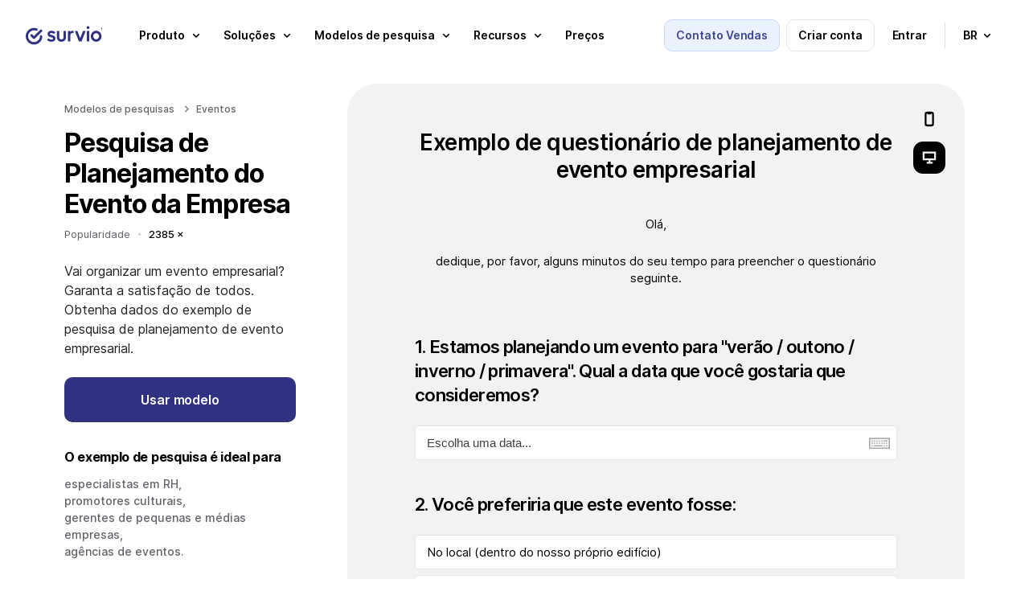

--- FILE ---
content_type: text/html; charset=UTF-8
request_url: https://www.survio.com/modelo-de-pesquisa/pesquisa-de-planejamento-do-evento-da-empresa
body_size: 18561
content:
<!DOCTYPE html>
<html data-country=US id=sui- lang=pt-BR><head><meta charset=utf-8><meta content="IE=edge" http-equiv=X-UA-Compatible><meta content="width=device-width, initial-scale=1.0" name=viewport><meta content="telephone=no" name=format-detection><meta content="Exemplo de questionário de planejamento de evento empresarial | Survio®" name=title><meta content="Vai organizar um evento empresarial? Garanta a satisfação de todos. Obtenha dados do exemplo de pesquisa de planejamento de evento empresarial." name=description><meta content="index, follow, NOODP, max-snippet:-1, max-image-preview:large, max-video-preview:-1" name=robots><meta content=notranslate name=google><meta content=#ffffff name=msapplication-TileColor><meta content=#ffffff name=theme-color><meta content="Exemplo de questionário de planejamento de evento empresarial | Survio®" property=og:title><meta content=Survio® property=og:site_name><meta content="Vai organizar um evento empresarial? Garanta a satisfação de todos. Obtenha dados do exemplo de pesquisa de planejamento de evento empresarial." name=og:description><meta content=https://www.survio.com/modelo-de-pesquisa/pesquisa-de-planejamento-do-evento-da-empresa property=og:url><meta content=website property=og:type><meta content=https://prod-8f86.kxcdn.com/s1/web-2020/images/tmp/logo-social.png property=og:image><meta content=1080 property=og:image:width><meta content=568 property=og:image:height><link crossorigin="" href=https://prod-8f86.kxcdn.com rel=preconnect><link href=https://prod-8f86.kxcdn.com rel=dns-prefetch><link crossorigin="" href=https://cdnjs.cloudflare.com rel=preconnect><link href=https://cdnjs.cloudflare.com rel=dns-prefetch><link href=https://www.survio.com/modelo-de-pesquisa/pesquisa-de-planejamento-do-evento-da-empresa rel=canonical><link href=https://www.survio.com/survey-template/company-event-planning-survey hreflang=en rel=alternate><link href=https://www.survio.com/vzor-dotazniku/planovani-firemni-akce hreflang=cs rel=alternate><link href=https://www.survio.com/modelo-de-pesquisa/pesquisa-de-planejamento-do-evento-da-empresa hreflang=pt-br rel=alternate><link href=https://www.survio.com/vzor-dotaznika/planovanie-firemnej-akcie hreflang=sk rel=alternate><link href=https://www.survio.com/enquete-voorbeeld/bedrijfsevenementen-planning-enquete hreflang=nl rel=alternate><link href=https://www.survio.com/modello-di-questionario/sondaggio-organizzazione-evento-aziendale hreflang=it rel=alternate><link href=https://www.survio.com/modelo-de-questionario/pesquisa-de-avaliacao-de-pos-evento hreflang=pt rel=alternate><link href=https://www.survio.com/shablon-oprosa/planirovka-meropriyatiya-firmy hreflang=ru rel=alternate><link href=https://www.survio.com/wzor-ankiety/planowanie-imprezy-firmowej hreflang=pl rel=alternate><link href=https://www.survio.com/plantilla-de-encuesta/planificacion-de-fiesta-de-compania hreflang=es rel=alternate><link href=https://www.survio.com/umfragevorlage/umfrage-zur-planung-der-firmenfeier hreflang=de rel=alternate><link href=https://www.survio.com/undersokelsen-mal/sporreskjema-i-forbindelse-med-firmaopplegg hreflang=no rel=alternate><link href=https://www.survio.com/exemple-questionnaire/sondage-pour-lorganisation-dun-evenement-dune-entreprise hreflang=fr rel=alternate><link href=https://www.survio.com/enkatmallar/planering-av-foretagsevenemang hreflang=sv rel=alternate><link href=https://www.survio.com/kerdoiv-mintat/ceges-esemeny-tervezese hreflang=hu rel=alternate><link href=https://www.survio.com/sabloane-chestionar/sondaj-pentru-planificarea-unui-eveniment-corporate hreflang=ro rel=alternate><link href=https://www.survio.com/kyselypohja/firman-tapahtuman-suunnittelu hreflang=fi rel=alternate><link href=https://www.survio.com/survey-template/company-event-planning-survey hreflang=x-default rel=alternate><link href=https://prod-8f86.kxcdn.com/s1/web-ui/v1/project/ui/images/apple-touch-icon.png rel=apple-touch-icon sizes=180x180><link href=https://prod-8f86.kxcdn.com/s1/web-ui/v1/project/ui/images/favicon-32x32.png rel=icon sizes=32x32 type=image/png><link href=https://prod-8f86.kxcdn.com/s1/web-ui/v1/project/ui/images/favicon-16x16.png rel=icon sizes=16x16 type=image/png><link href=https://prod-8f86.kxcdn.com/s1/web-ui/v1/project/ui/images/site.webmanifest rel=manifest><link color=#0b60ff href=https://prod-8f86.kxcdn.com/s1/web-ui/v1/project/ui/images/safari-pinned-tab.svg rel=mask-icon><link href="https://prod-8f86.kxcdn.com/s1/web-ui/v1/project/css/project.min.css?t=1769821377" rel=stylesheet><link href="https://prod-8f86.kxcdn.com/s1/web-2020/css/project.min.css?t=1769821377?t=1769821377" rel=stylesheet><link href="//prod-8f86.kxcdn.com/s1/web-templates-2022/css/project.min.css?t=1769821377" rel=stylesheet><title>Exemplo de questionário de planejamento de evento empresarial | Survio®</title><script type=application/ld+json>{
      "@context": "https://schema.org",
      "@graph": [
    {
    "@type": "Organization",
    "@id": "https://www.survio.com/br/#organization",
    "name": "Survio",
    "legalName": "Survio s.r.o.",
    "url": "https://www.survio.com/br/",
    "logo": "https://prod-8f86.kxcdn.com/s1/web-2020/downloads/logo_survio.svg",
    "foundingDate": "2012-04-15",
    "founder": [
        {
            "@type": "Person",
            "name": "Ondřej Coufalík"
        }
    ],
    "address": {
        "@type": "PostalAddress",
        "streetAddress": "Centro da cidade de Brno",
        "addressLocality": "Brno",
        "postalCode": "62500",
        "addressCountry": "CZ"
    },
    "contactPoint": [
        {
            "@type": "ContactPoint",
            "contactType": "suporte ao cliente",
            "email": "support@survio.com",
            "availableLanguage": [
                "en",
                "cs",
                "de",
                "nl",
                "pl",
                "fr",
                "it",
                "es",
                "pt",
                "fi",
                "no",
                "sv",
                "da",
                "hr",
                "sl",
                "sk",
                "hu",
                "ro",
                "uk",
                "ru",
                "lt",
                "lv",
                "el",
                "bg",
                "tr",
                "br"
            ]
        }
    ],
    "sameAs": [
        "https://www.facebook.com/theSurvio/",
        "https://www.linkedin.com/company/gbit.cz/",
        "https://x.com/theSurvio"
    ],
    "description": "O Survio é uma plataforma SaaS para criar pesquisas e questionários online, coletar respostas automaticamente e analisar resultados em gráficos em tempo real. Mais de 100 modelos, conformidade com GDPR e certificação ISO 27001."
},{
"@type": "SoftwareApplication",
"@id": "https://www.survio.com/br/#softwareapplication",
"name": "Survio Online Survey & Questionnaire Platform",
"url": "https://www.survio.com/pt/",
"operatingSystem": "Web",
"applicationCategory": "BusinessApplication",
"featureList": [
"Criar pesquisas e questionários online",
"Coletar respostas por múltiplos canais",
"Analisar resultados em gráficos em tempo real",
"Mais de 100 modelos prontos",
"19 tipos de perguntas",
"Construtor de pesquisas assistido por IA",
"Gerenciamento de múltiplas licenças",
"SSO / SAML 2.0",
"Exportação: XLS, CSV, PDF, DOCX, PPTX",
"Conformidade com GDPR e certificação ISO 27001"
],
"publisher": {"@id": "https://www.survio.com/br/#organization"}
}

                                ,{
      "@type": "BreadcrumbList",
      "itemListElement": [{
        "@type": "ListItem",
        "position": 1,
        "name": "Survio",
        "item": "https://www.survio.com/br/"
          }
        ,{
      "@type": "ListItem",
      "position": 2,
      "name": "Modelos de pesquisa",
            "item": "https://www.survio.com/br/modelos-de-pesquisa"
          },{
            "@type": "ListItem",
            "position": 3,
            "name": "Pesquisa de Planejamento do Evento da Empresa"
          }
        ]
    }
                    ]
    }</script> <body class=br><header class="/modelo-de-pesquisa/pesquisa-de-planejamento-do-evento-da-empresa full transparent wrap" id=header><div class=in><div class="new sui-header-full"><div class=logo><a href=/br/><span>Survio®</span> <svg xmlns=http://www.w3.org/2000/svg fill=none height=40 viewbox="0 0 527 121" width=100><path d="M401.795 2.72769C403.611 0.910827 405.86 0 408.539 0C411.315 0 413.563 0.910827 415.284 2.72769C417.005 4.54455 417.868 6.79285 417.868 9.4726C417.868 12.1523 417.005 14.4007 415.284 16.2175C413.563 18.0344 411.219 18.9452 408.539 18.9452C405.86 18.9452 403.611 18.0344 401.795 16.2175C400.074 14.4007 399.211 12.1523 399.211 9.4726C399.211 6.79285 400.074 4.54455 401.795 2.72769Z" fill=#303181></path> <path d="M101.131 59.5727C96.7634 59.4384 93.1153 62.8708 92.9859 67.238C92.3531 87.9952 75.3254 104.63 54.4147 104.63C33.5041 104.63 15.8244 87.3529 15.8244 66.0395C15.8244 44.7262 33.0966 27.454 54.4099 27.454C59.1079 27.454 63.5949 28.2881 67.7368 29.8174C71.8355 31.3274 76.3849 29.2277 77.8901 25.1242C79.4002 21.0255 77.3005 16.4762 73.197 14.9709C67.3293 12.8137 60.9967 11.6344 54.4052 11.6344C24.3622 11.6344 0 35.9918 0 66.0443C0 96.0968 24.3622 120.454 54.4099 120.454C84.4577 120.454 107.904 96.9981 108.796 67.7222C108.93 63.355 105.498 59.7021 101.131 59.5727Z" fill=#303181></path> <path d="M250.228 31.711H262.184C263.243 31.711 264.102 32.5643 264.102 33.6237V71.7586C264.102 77.7893 262.807 83.1008 260.223 87.6933C257.735 92.1899 254.241 95.7325 249.744 98.3164C245.247 100.809 239.936 102.051 234.097 102.051C228.258 102.051 223.042 100.761 218.45 98.1774C213.953 95.5935 210.411 92.0509 207.827 87.5543C205.339 82.9618 204.097 77.6982 204.097 71.7634V33.6285C204.097 32.5691 204.955 31.711 206.015 31.711H217.971C219.03 31.711 219.888 32.5691 219.888 33.6285V71.0443C219.888 74.3952 220.411 77.2667 221.465 79.6588C222.611 81.9551 224.241 83.7288 226.345 84.9704C228.546 86.212 231.13 86.8352 234.097 86.8352C238.689 86.8352 242.184 85.4929 244.576 82.8132C247.064 80.0376 248.311 76.1162 248.311 71.0443V33.6285C248.311 32.5691 249.169 31.711 250.228 31.711Z" fill=#303181></path> <path d="M414.522 31.5817H402.566C401.507 31.5817 400.649 32.4402 400.649 33.4992V98.5658C400.649 99.6248 401.507 100.483 402.566 100.483H414.522C415.581 100.483 416.44 99.6248 416.44 98.5658V33.4992C416.44 32.4402 415.581 31.5817 414.522 31.5817Z" fill=#303181></path> <path d="M95.3347 24.0028L54.4098 64.9229L43.9449 54.458C40.8577 51.3708 35.8481 51.3708 32.7609 54.458C29.6737 57.5452 29.6737 62.5548 32.7609 65.642L48.8202 81.7013C51.9075 84.7885 56.917 84.7885 60.0042 81.7013L106.519 35.1868C109.606 32.0996 109.606 27.09 106.519 24.0028C103.432 20.9156 98.422 20.9156 95.3347 24.0028Z" fill=#303181></path> <path d="M312.433 30.2587C311.608 30.182 310.765 30.1388 309.902 30.1388C302.054 30.1388 296.167 32.8665 292.246 38.3219C292.15 38.4561 292.054 38.5952 291.958 38.7342V33.4945C291.958 32.4351 291.1 31.577 290.041 31.577H278.085C277.026 31.577 276.168 32.4351 276.168 33.4945V98.5611C276.168 99.6206 277.026 100.479 278.085 100.479H290.041C291.1 100.479 291.958 99.6206 291.958 98.5611V62.152C291.958 56.2173 293.392 51.8645 296.263 49.0888C299.135 46.3132 302.769 44.9278 307.174 44.9278C309.183 44.9278 310.956 45.2154 312.486 45.7907C312.62 45.8386 312.749 45.8914 312.879 45.9489C313.502 46.2125 314.197 45.738 314.197 45.062V32.1762C314.197 31.1791 313.43 30.3594 312.438 30.2635L312.433 30.2587Z" fill=#303181></path> <path d="M185.099 63.7243C182.42 62.0992 179.548 60.8528 176.485 59.9899C173.518 59.0311 170.646 58.173 167.87 57.406C165.191 56.639 162.99 55.733 161.269 54.6783C159.548 53.6237 158.685 52.1424 158.685 50.2297C158.685 48.3169 159.548 47.0226 161.269 46.0686C162.99 45.1099 165.43 44.6353 168.589 44.6353C171.94 44.6353 174.903 45.2585 177.492 46.5001C179.534 47.4828 181.399 48.8586 183.086 50.6228C183.829 51.3994 185.066 51.4185 185.828 50.6563L193.235 43.2499C193.93 42.5548 193.992 41.4378 193.369 40.6804C190.689 37.4397 187.458 34.9805 183.671 33.2979C179.462 31.2893 174.582 30.2826 169.031 30.2826C163.767 30.2826 159.222 31.1455 155.392 32.8664C151.658 34.5874 148.738 37.0275 146.634 40.1866C144.625 43.3457 143.618 47.1233 143.618 51.5288C143.618 55.6419 144.481 58.9928 146.202 61.5767C147.923 64.1605 150.124 66.2171 152.808 67.7511C155.584 69.1845 158.455 70.335 161.423 71.1979C164.486 72.0608 167.357 72.9189 170.037 73.7817C172.813 74.5488 175.061 75.5027 176.782 76.6532C178.503 77.8038 179.366 79.4289 179.366 81.5334C179.366 83.6378 178.455 85.076 176.638 86.1259C174.821 87.1805 172.142 87.703 168.599 87.703C164.678 87.703 161.135 87.0319 157.976 85.6944C155.45 84.5103 153.153 82.8708 151.087 80.7807C150.344 80.0329 149.131 80.0425 148.383 80.7903L141.011 88.1632C140.287 88.8871 140.253 90.052 140.943 90.8046C142.871 92.9043 145.052 94.7403 147.497 96.3175C150.464 98.1344 153.719 99.5725 157.257 100.622C160.8 101.581 164.481 102.056 168.311 102.056C176.351 102.056 182.712 100.095 187.405 96.1689C192.094 92.2476 194.438 86.936 194.438 80.2342C194.438 76.0253 193.575 72.6264 191.854 70.0426C190.133 67.3628 187.885 65.2583 185.109 63.7243H185.099Z" fill=#303181></path> <path d="M377.327 31.5817C376.339 31.5817 375.452 32.1857 375.093 33.1109L357.298 78.8152L339.504 33.1109C339.144 32.1905 338.257 31.5817 337.27 31.5817H324.739C323.391 31.5817 322.461 32.9383 322.95 34.1943L348.3 99.2945C348.588 100.033 349.297 100.517 350.088 100.517H364.518C365.309 100.517 366.018 100.033 366.306 99.2945L391.656 34.1943C392.145 32.9383 391.219 31.5817 389.868 31.5817H377.327Z" fill=#303181></path> <path clip-rule=evenodd d="M461.732 30.1243C442.437 30.1243 426.742 46.2556 426.742 66.078C426.742 85.9005 442.437 102.032 461.732 102.032C481.027 102.032 496.722 85.9053 496.722 66.078C496.722 46.2508 481.027 30.1243 461.732 30.1243ZM461.732 86.2121C451.161 86.2121 442.561 77.1805 442.561 66.078C442.561 54.9755 451.161 45.944 461.732 45.944C472.302 45.944 480.902 54.9755 480.902 66.078C480.902 77.1805 472.302 86.2121 461.732 86.2121Z" fill=#303181 fill-rule=evenodd></path> <path clip-rule=evenodd d="M506.257 7.78279V21.3935H509.429V16.8012H512.162L514.445 21.3935H517.931L515.208 16.1311C515.801 15.7823 516.302 15.3048 516.714 14.6988C517.181 14.0103 517.414 13.1742 517.414 12.1906C517.414 11.2193 517.187 10.4078 516.732 9.75616C516.289 9.09222 515.73 8.60042 515.054 8.28074C514.39 7.94877 513.726 7.78279 513.062 7.78279H506.257ZM509.429 14.459H512.011C512.453 14.459 512.89 14.2685 513.32 13.8873C513.763 13.5062 513.984 12.9406 513.984 12.1906C513.984 11.4037 513.763 10.8627 513.32 10.5676C512.89 10.2725 512.472 10.125 512.066 10.125H509.429V14.459Z" fill=#303181 fill-rule=evenodd></path> <path clip-rule=evenodd d="M505.74 28.3648C507.523 29.1271 509.435 29.5082 511.476 29.5082C513.517 29.5082 515.429 29.1271 517.212 28.3648C518.994 27.6025 520.562 26.5451 521.914 25.1926C523.267 23.8402 524.324 22.2726 525.087 20.4898C525.849 18.707 526.23 16.7951 526.23 14.7541C526.23 12.7131 525.849 10.8012 525.087 9.01845C524.324 7.23566 523.267 5.66804 521.914 4.31558C520.562 2.96312 518.994 1.90574 517.212 1.14344C515.429 0.381148 513.517 0 511.476 0C509.435 0 507.523 0.381148 505.74 1.14344C503.957 1.90574 502.39 2.96312 501.037 4.31558C499.685 5.66804 498.628 7.23566 497.865 9.01845C497.103 10.8012 496.722 12.7131 496.722 14.7541C496.722 16.7951 497.103 18.707 497.865 20.4898C498.628 22.2726 499.685 23.8402 501.037 25.1926C502.39 26.5451 503.957 27.6025 505.74 28.3648ZM517.046 24.3627C515.373 25.3586 513.517 25.8566 511.476 25.8566C509.435 25.8566 507.572 25.3586 505.888 24.3627C504.203 23.3545 502.863 22.0144 501.867 20.3422C500.871 18.6578 500.373 16.7951 500.373 14.7541C500.373 12.7131 500.871 10.8566 501.867 9.18443C502.863 7.50001 504.203 6.15984 505.888 5.16394C507.572 4.15574 509.435 3.65164 511.476 3.65164C513.517 3.65164 515.373 4.15574 517.046 5.16394C518.73 6.15984 520.07 7.50001 521.066 9.18443C522.062 10.8566 522.56 12.7131 522.56 14.7541C522.56 16.7951 522.062 18.6578 521.066 20.3422C520.07 22.0144 518.73 23.3545 517.046 24.3627Z" fill=#303181 fill-rule=evenodd></path></svg></a> </div> <ul class=nav><li class=demo><span class="blue button filled gtm-btn-box-header-contact-sales hubspot">Contato Vendas</span> <li class=register><span class="button outline registration" data-test-id=hp_create_account_button>Criar conta</span> <li class=login><a class="button simple" data-test-id=hp_login_button href=/br/entrar>Entrar</a> <li class=menu-toggle><span><i class="sui-icon-40x40 sui-icon-menu"></i></span> <li class=language><span class="button simple"><small>br</small> <i class="sui-icon-16x16 sui-icon-arrow-down"></i></span> </ul></div> </div> <div class="new sui-menu"><div class=head><span class="blue button filled gtm-btn-box-header-contact-sales hubspot">Contato Vendas</span> <span class="button outline registration">Criar conta</span> <a class="button simple" href=/br/entrar>Entrar</a> <i class="close sui-icon-24x24 sui-icon-close"></i></div> <div class=content><ul><li><span class="gtm-btn-menu-product has-submenu"><span class=gtm-btn-menu-product>Produto</span> <i class="gtm-btn-menu-product sui-icon-16x16 sui-icon-arrow-down"></i></span> <div class=holder><div class="submenu wide"><div class=block><p class="impact title">Primeiros passos <ul><li><a class=gtm-lnk-menu-product-tour href=/br/caracteristicas>Características</a> <li><a class=gtm-lnk-menu-product-create-a-questionnaire href=https://www.survio.com/br/crie-um-questionario>Crie um questionário</a> <li><a class=gtm-lnk-menu-product-collect-responses href=/br/coletar-respostas>Colete as respostas</a> <li><a class=gtm-lnk-menu-product-analyze-results href=/br/analise-de-resultados>Analise os resultados</a> </ul></div> <div class="block no-border"><p class="impact title">Para empresas <ul><li><a class=gtm-lnk-footer-company-survio-pro href=/br/survio-pro>Survio PRO</a> <li><a class=gtm-lnk-menu-product-survey-reports href=/br/relatorios>Relatórios</a> <li><a class="en-only gtm-lnk-menu-product-integrations" href=/en/integrations target=_blank>Integrações</a> <li><a class="en-only gtm-lnk-menu-product-custom-bi-dashboards" href=/en/custom-business-intelligence-dashboards target=_blank>BI dashboards personalizáveis</a> <li><a class=gtm-lnk-menu-product-team-management href=/br/gestao-de-equipe>Gestão de equipes &amp; SSO</a> </ul></div></div> </div> <li><span class="gtm-btn-menu-solutions has-submenu"><span class=gtm-btn-menu-solutions>Soluções</span> <i class="gtm-btn-menu-solutions sui-icon-16x16 sui-icon-arrow-down"></i></span> <div class=holder><div class="submenu wide"><div class=block><p class="impact title">Por função <ul class=first><li><a class=gtm-lnk-menu-solutions-role-marketing href=/br/pesquisa-de-satisfacao>Gerente de marketing</a> <li><a class=gtm-lnk-menu-solutions-role-hr href=/br/avaliacao-de-desempenho>Profissional de RH</a> <li><a class=gtm-lnk-menu-solutions-role-product href=/br/pesquisa-de-mercado>Especialista em produtos</a> <li><a class="en-only gtm-lnk-menu-solutions-role-customer-care" href=/en/use-cases/how-to-create-a-customer-support-survey target=_blank>Agente de apoio ao cliente</a> </ul> <p class=expand><span><strong>Mostrar outras roles</strong> <i class="sui-icon-16x16 sui-icon-arrow-down"></i></span> <ul class=hide><li><a class=gtm-lnk-menu-solutions-role-event href=/br/pesquisa-para-planejamento-de-eventos>Organizador de eventos</a> <li><a class=gtm-lnk-menu-solutions-role-health href=/br/pesquisa-de-satisfacao-hospitalar>Médico / Cientista</a> <li><a class=gtm-lnk-menu-solutions-role-education href=/br/pesquisas-educacionais-e-nao-lucrativas>Professor / Educador</a> <li><a class=gtm-lnk-menu-solutions-role-student href=/br/pesquisa-para-estudantes>Estudante</a> <li><a class=gtm-lnk-menu-solutions-role-individual href=/br/pesquisas-pessoais-ou-sociais>Uso pessoal</a> </ul></div> <div class=block><p class="impact title">Por objetivo <ul class=first><li><a class="en-only gtm-lnk-menu-solutions-case-customer-churn-prevention" href=/en/use-cases/how-to-reduce-customer-churn-in-saas-business target=_blank>Prevenção da perda de clientes</a> <li><a class="en-only gtm-lnk-menu-solutions-case-employee-loyalty" href=/en/use-cases/how-to-create-a-personal-development-survey target=_blank>Lealdade dos funcionários</a> <li><a class="en-only gtm-lnk-menu-solutions-case-product-development" href=/en/use-cases/how-to-create-a-product-evaluation-survey target=_blank>Desenvolvimento de produtos</a> <li><a class="en-only gtm-lnk-menu-solutions-case-customer-relations" href=/en/use-cases/what-is-nps-how-to-conduct-nps-survey target=_blank>Relacionamento com clientes</a> </ul> <p class=expand><span><strong>Exibir mais casos de uso</strong> <i class="sui-icon-16x16 sui-icon-arrow-down"></i></span> <ul class=hide><li><a class="en-only gtm-lnk-menu-solutions-case-event-organization" href=/en/use-cases/how-to-create-an-event-planning-survey target=_blank>Organização de eventos</a> <li><a class="en-only gtm-lnk-menu-solutions-case-patient-satisfaction" href=/en/use-cases/how-to-create-a-patient-satisfaction-survey target=_blank>Satisfação do paciente</a> <li><a class="en-only gtm-lnk-menu-solutions-case-positive-learning-environment" href=/en/use-cases/how-to-create-an-online-course-evaluation-survey target=_blank>Ambiente de aprendizado favorável</a> <li><a class="en-only gtm-lnk-menu-solutions-case-research-projects" href=/en/use-cases/how-to-create-an-online-survey target=_blank>Projetos de investigação</a> <li class=more><a class="en-only gtm-lnk-menu-solutions-case-view-all" href=/en/use-cases target=_blank>Exibir todos os casos de uso</a> </ul></div> <div class="block no-border"><p class="impact title">Por indústria <ul class=first><li><span class="gtm-lnk-menu-solutions-healthcare toggle-submenu"><strong>Saúde</strong> <i class="sui-icon-16x16 sui-icon-arrow-down"></i></span> <ul><li><a class="en-only gtm-lnk-menu-solutions-healthcare-hub" href=/en/healthcare-and-medical-surveys target=_blank>Pesquisas em saúde</a> <li><a class="en-only gtm-lnk-menu-solutions-healthcare-medical-facility" href=/en/healthcare-and-medical-surveys/medical-facility-surveys target=_blank>Pesquisas para instalações médicas</a> <li><a class="en-only gtm-lnk-menu-solutions-healthcare-patient-surveys" href=/en/healthcare-and-medical-surveys/patient-surveys target=_blank>Pesquisas para pacientes</a> </ul> <li><a class="en-only gtm-lnk-menu-solutions-case-travel-agency" href=/en/use-cases/how-to-create-a-travel-agency-questionnaire target=_blank>Pesquisas para agências de viagem</a> <li><a class="en-only gtm-lnk-menu-solutions-case-facility-feedback" href=/en/use-cases/how-to-create-a-dining-facility-feedback-survey target=_blank>Pesquisas para instalações de alimentação</a> <li><a class="en-only gtm-lnk-menu-solutions-case-hotel-guest-satisfaction" href=/en/use-cases/how-to-create-a-hotel-guest-satisfaction-survey target=_blank>Pesquisas para hóspedes de hotel</a> </ul></div></div> </div> <li><span class="gtm-btn-menu-templates has-submenu"><span class=gtm-btn-menu-templates>Modelos de pesquisa</span> <i class="gtm-btn-menu-templates sui-icon-16x16 sui-icon-arrow-down"></i></span> <div class=holder><div class="submenu wide"><div class=block><p class="impact title">Mais populares <ul><li><a class=gtm-lnk-menu-templates-customer-satisfaction href=https://www.survio.com/modelo-de-pesquisa/pesquisa-de-satisfacao-do-cliente>Pesquisa de satisfação dos clientes</a> <li><a class=gtm-lnk-menu-templates-product-evaluation href=https://www.survio.com/modelo-de-pesquisa/pesquisa-de-avaliacao-do-produto>Pesquisa de avaliação de produtos</a> <li><a class=gtm-lnk-menu-templates-employee-satisfaction href=https://www.survio.com/modelo-de-pesquisa/pesquisa-de-satisfacao-de-funcionarios>Pesquisa de avaliação de desempenho</a> <li><a class='gtm-lnk-menu-templates-event-planning"' href=https://www.survio.com/modelo-de-pesquisa/pesquisa-para-planejamento-de-eventos-para-formacao-de-equipes>Pesquisa de planejamento de eventos</a> </ul></div> <div class="block no-border"><p class="impact title">Mais recentes <ul class=first><li><a class=gtm-lnk-menu-templates-brand-awareness href=https://www.survio.com/modelo-de-pesquisa/pesquisa-da-notoriedade-da-marca>Pesquisa de conhecimento da marca</a> <li><a class=gtm-lnk-menu-templates-customer-care href=https://www.survio.com/modelo-de-pesquisa/questionario-sobre-atendimento-ao-cliente>Pesquisa de atendimento ao cliente</a> <li><a class=gtm-lnk-menu-templates-course-evaluation href=https://www.survio.com/modelo-de-pesquisa/pesquisa-de-avaliacao-do-curso>Pesquisa de avaliação de curso</a> <li><a class=gtm-lnk-menu-templates-post-event-evaluation href=https://www.survio.com/modelo-de-pesquisa/questionario-de-avaliacao-pos-evento>Pesquisa de avaliação pós-eventos</a> </ul></div> <div class=all><p>Explore <a class=gtm-lnk-menu-templates-see-all-templates href=https://www.survio.com/br/modelos-de-pesquisa>todos os mais de 100 modelos</a> </div></div> </div> <li><span class="gtm-btn-menu-resources has-submenu"><span class=gtm-btn-menu-resources>Recursos</span> <i class="gtm-btn-menu-resources sui-icon-16x16 sui-icon-arrow-down"></i></span> <div class=holder><div class="submenu wide"><div class=block><p class="impact title">Inspiração <ul><li><a class=gtm-lnk-menu-resources-why-online-surveys href=/br/pesquisa-online>Por que questionários online</a> <li><span class="gtm-lnk-menu-resources-case-studies toggle-submenu"><strong>Estudos de caso</strong> <i class="sui-icon-16x16 sui-icon-arrow-down"></i></span> <ul><li><a class="en-only gtm-lnk-menu-resources-case-studies-fleetcor" href=/en/case-studies/fleetcor-uses-survio-to-enhance-services-for-their-clients target=_blank>Fleetcor</a> <li><a class="en-only gtm-lnk-menu-resources-case-studies-foodora" href=/en/case-studies/foodora-collects-rider-feedback-with-survio target=_blank>Foodora</a> </ul> <li><a class="en-only gtm-lnk-menu-resources-use-cases" href=/en/use-cases target=_blank>Casos de uso</a> <li><a class=gtm-lnk-menu-resources-customers href=/br/referencias>Referências de clientes</a> <li><a class=gtm-lnk-menu-resources-blog href=/br/blog target=_blank>Blogue</a> </ul></div> <div class="block no-border"><p class="impact title">Suporte <ul><li><a class=gtm-lnk-menu-resources-release-notes href=/br/noticias-e-atualizacoes>Notícias no Survio</a> <li><a class=gtm-lnk-menu-resources-faq href=/br/perguntas-frequentes>Perguntas frequentes</a> <li><a class=gtm-lnk-menu-resources-visit-help-center href=/br/suporte target=_blank>Centro de ajuda</a> <li><a class=gtm-lnk-menu-resources-contact href=/br/contato>Contatos</a> <li><a class=gtm-lnk-menu-resources-cyber-security href=/br/seguranca-cibernetica>Segurança cibernética</a> <li><a class=gtm-lnk-menu-resources-types-of-questions href=/br/tipos-de-perguntas-no-questionario>Tipos de perguntas</a> <li><a class="en-only gtm-lnk-menu-resources-how-to-create-an-online-survey" href=/en/use-cases/how-to-create-an-online-survey target=_blank>Como criar um questionário online</a> </ul></div></div> </div> <li><a class=gtm-lnk-menu-pricing href=/br/lista-de-precos><span class=gtm-lnk-menu-pricing>Preços</span></a> <li class="blue demo hubspot"><span><span class=gtm-btn-box-header-contact-sales>Contato Vendas</span></span> <li class=language><span class=has-submenu><span>Idioma</span> <i class="sui-icon-16x16 sui-icon-arrow-down"></i></span> <div class=holder><div class=submenu><div class=block><ul><li><a href=/vzor-dotazniku/planovani-firemni-akce><i class="flag flag-cs outline sui-icon"></i> <span>Čeština</span></a> <li><a href=/umfragevorlage/umfrage-zur-planung-der-firmenfeier><i class="flag flag-de outline sui-icon"></i> <span>Deutsch</span></a> <li><a href=/survey-template/company-event-planning-survey><i class="flag flag-en outline sui-icon"></i> <span>English</span></a> <li><a href=/plantilla-de-encuesta/planificacion-de-fiesta-de-compania><i class="flag flag-es outline sui-icon"></i> <span>Español</span></a> <li><a href=/exemple-questionnaire/sondage-pour-lorganisation-dun-evenement-dune-entreprise><i class="flag flag-fr outline sui-icon"></i> <span>Français</span></a> <li><a href=/modello-di-questionario/sondaggio-organizzazione-evento-aziendale><i class="flag flag-it outline sui-icon"></i> <span>Italiano</span></a> <li><a href=/kerdoiv-mintat/ceges-esemeny-tervezese><i class="flag flag-hu outline sui-icon"></i> <span>Magyar</span></a> <li><a href=/enquete-voorbeeld/bedrijfsevenementen-planning-enquete><i class="flag flag-nl outline sui-icon"></i> <span>Nederlands</span></a> <li><a href=/undersokelsen-mal/sporreskjema-i-forbindelse-med-firmaopplegg><i class="flag flag-no outline sui-icon"></i> <span>Norsk</span></a> </ul> </div> <div class=block><ul><li><a href=/wzor-ankiety/planowanie-imprezy-firmowej><i class="flag flag-pl outline sui-icon"></i> <span>Polski</span></a> <li><a href=/modelo-de-questionario/pesquisa-de-avaliacao-de-pos-evento><i class="flag flag-pt outline sui-icon"></i> <span>Português</span></a> <li><a href=/modelo-de-pesquisa/pesquisa-de-planejamento-do-evento-da-empresa><i class="flag flag-br outline sui-icon"></i> <span>Português Brasileiro</span></a> <li><a href=/shablon-oprosa/planirovka-meropriyatiya-firmy><i class="flag flag-ru outline sui-icon"></i> <span>Русский</span></a> <li><a href=/sabloane-chestionar/sondaj-pentru-planificarea-unui-eveniment-corporate><i class="flag flag-ro outline sui-icon"></i> <span>Română</span></a> <li><a href=/vzor-dotaznika/planovanie-firemnej-akcie><i class="flag flag-sk outline sui-icon"></i> <span>Slovenčina</span></a> <li><a href=/kyselypohja/firman-tapahtuman-suunnittelu><i class="flag flag-fi outline sui-icon"></i> <span>Suomi</span></a> <li><a href=/enkatmallar/planering-av-foretagsevenemang><i class="flag flag-sv outline sui-icon"></i> <span>Svenska</span></a> <li><a href=/uk><i class="flag flag-uk outline sui-icon"></i> <span>Українська</span></a> </ul> </div> <div class=block><ul><li><a href=/da><i class="flag flag-da outline sui-icon"></i> <span>Dansk</span></a> <li><a href=/hr><i class="flag flag-hr outline sui-icon"></i> <span>Hrvatski</span></a> <li><a href=/sl><i class="flag flag-sl outline sui-icon"></i> <span>Slovenski</span></a> <li><a href=/lt><i class="flag flag-lt outline sui-icon"></i> <span>Lietuvių</span></a> <li><a href=/lv><i class="flag flag-lv outline sui-icon"></i> <span>Latviešu</span></a> <li><a href=/el><i class="flag flag-el outline sui-icon"></i> <span>Ελληνικά</span></a> <li><a href=/tr><i class="flag flag-tr outline sui-icon"></i> <span>Türkçe</span></a> <li><a href=/bg><i class="flag flag-bg outline sui-icon"></i> <span>Български</span></a> </ul> </div></div> </div></ul> </div> <div class=foot><ul class=nav><li class=login><a class="button outline" data-test-id=hp_login_button href=/br/entrar>Entrar</a> <li class=register><span class="black button filled registration" data-test-id=hp_create_account_button>Criar conta</span> </ul> </div></div></header> <div id=survey-template><div class=template-content><div class=device-toggle><ul><li><span class=mobile data-url=https://www.survio.com/modelo-de-pesquisa/pesquisa-de-planejamento-do-evento-da-empresa></span> <li><span class="active desktop"></span></ul> </div> <div id=survey><div class=header><div class=in><div class=holder><div class=content><h1>Exemplo de questionário de planejamento de evento empresarial</h1> <div class=enter-text><p>Olá,<p>dedique, por favor, alguns minutos do seu tempo para preencher o questionário seguinte.</div></div> </div> </div> </div> <div class=main><form action=/ class=in method=post><div class=holder><div class=slider><div class=group><section class="question text-question"><div class=sizer><h2>1. Estamos planejando um evento para &quot;verão / outono / inverno / primavera&quot;. Qual a data que você gostaria que consideremos?</h2> <p class=hint> <div class=answers><div class=list><ul><li class="flaticon-check text"><span class=input><input data-type=date name=date placeholder="Escolha uma data..." readonly type=text></span> <i class="flaticon-keyboard icon"></i> </ul> </div> </div></div> </section> </div> <div class=group><section class="choice question single"><div class=sizer><h2>2. Você preferiria que este evento fosse:</h2> <p class=hint> <div class=answers><div class=list><ul><li class=flaticon-check>No local (dentro do nosso próprio edifício) <li class=flaticon-check>Fora do local (fora do nosso próprio edifício) <li class="flaticon-check text"><span class=input><input name=other placeholder=Outra... type=text></span> <i class="flaticon-keyboard icon"></i></ul> </div> </div></div> </section> </div> <div class=group><section class="choice question single"><div class=sizer><h2>3. É mais provável que você atenda este evento se ele ocorrer:</h2> <p class=hint> <div class=answers><div class=list><ul><li class=flaticon-check>Durante o horário de trabalho <li class=flaticon-check>Logo depois do trabalho <li class=flaticon-check>Mais tarde à noite <li class=flaticon-check>Duranto o fim de semana <li class=flaticon-check>Não me importa</ul> </div> </div></div> </section> </div> <div class=group><section class="question text-question"><div class=sizer><h2>4. Se você pudesse convidar pessoas, quantas você provavelmente trazeria?</h2> <p class=hint> <div class=answers><div class=list><ul><li class="flaticon-check text"><span class=input><input data-type=number name=number placeholder="Escreva um número..." type=text></span> <i class="flaticon-keyboard icon"></i> </ul> </div> </div></div> </section> </div> <div class=group><section class="choice multiple question"><div class=sizer><h2>5. Quem seria os seus convidados? Marque todos que se aplicam.</h2> <p class=hint> <div class=answers><div class=list><ul><li class=flaticon-check>Família <li class=flaticon-check>Amigos <li class=flaticon-check>Clientes <li class=flaticon-check>Parceiros <li class="flaticon-check text"><span class=input><input name=other placeholder=Outra... type=text></span> <i class="flaticon-keyboard icon"></i></ul> </div> </div></div> </section> </div> <div class=group><section class="choice multiple question"><div class=sizer><h2>6. Que tipo de entretenimento você apreciaria neste evento?</h2> <p class=hint>Marque todos que se aplicam. <div class=answers><div class=list><ul><li class=flaticon-check>Música ao vivo <li class=flaticon-check>DJ <li class=flaticon-check>Karaoke <li class=flaticon-check>Talento da Empresa <li class=flaticon-check>Espetáculo de teatro infantil <li class=flaticon-check>Show de mágico <li class=flaticon-check>Artistas <li class="flaticon-check text"><span class=input><input name=other placeholder=Outra... type=text></span> <i class="flaticon-keyboard icon"></i></ul> </div> </div></div> </section> </div> <div class=group><section class="choice multiple question"><div class=sizer><h2>7. Que tipo de música você gosta? Marque todos que se aplicam:</h2> <p class=hint> <div class=answers><div class=list><ul><li class=flaticon-check>MPB <li class=flaticon-check>Jazz <li class=flaticon-check>Clássico <li class=flaticon-check>Pop <li class=flaticon-check>Rock <li class=flaticon-check>Hip hop <li class=flaticon-check>Rap <li class="flaticon-check text"><span class=input><input name=other placeholder=Outra... type=text></span> <i class="flaticon-keyboard icon"></i></ul> </div> </div></div> </section> </div> <div class=group><section class="question text-question"><div class=sizer><h2>8. Você tem um talento especial que deveríamos conhecer?</h2> <p class=hint> <div class=answers><div class=list><ul><li class="flaticon-check text"><span class=input><input data-type=text maxlength=500 name=text placeholder="Escreva uma ou algumas palavras..." type=text></span> <i class="flaticon-keyboard icon"></i> </ul> <p class=limit>500</div> </div></div> </section> </div> <div class=group><section class="choice question single"><div class=sizer><h2>9. Se todos fossem receber um presente da empresa, o que você preferiria?</h2> <p class=hint> <div class=answers><div class=list><ul><li class=flaticon-check>Algo com logo da empresa <li class=flaticon-check>Dinheiro <li class=flaticon-check>Vale presente <li class=flaticon-check>Flores <li class="flaticon-check text"><span class=input><input name=other placeholder=Outra... type=text></span> <i class="flaticon-keyboard icon"></i></ul> </div> </div></div> </section> </div> <div class=group><section class="question text-question"><div class=sizer><h2>10. Por favor, diga-nos quais são seus hobbies (fora do trabalho):</h2> <p class=hint>Isso vai ajudar-nos a saber que tipo de prêmios / presentes é melhor para você. <div class=answers><div class=list><ul><li class="flaticon-check text"><span class=input><input data-type=text maxlength=500 name=text placeholder="Escreva uma ou algumas palavras..." type=text></span> <i class="flaticon-keyboard icon"></i> </ul> <p class=limit>500</div> </div></div> </section> </div> <div class=group><section class="choice question single"><div class=sizer><h2>11. Que tipo de comida você recomendaria que fosse servido?</h2> <p class=hint> <div class=answers><div class=list><ul><li class=flaticon-check>Chinesa <li class=flaticon-check>Italiana <li class=flaticon-check>Japonesa <li class=flaticon-check>Mexicana <li class=flaticon-check>Frutos do mar <li class="flaticon-check text"><span class=input><input name=other placeholder=Outra... type=text></span> <i class="flaticon-keyboard icon"></i></ul> </div> </div></div> </section> </div> <div class=group><section class="question text-question"><div class=sizer><h2>12. Você pode sugerir quaisquer jogos divertidos que nos ajudariam a conhecermos-nos melhor?</h2> <p class=hint> <div class=answers><div class=list><ul><li class="flaticon-check text"><span class=input><input data-type=text maxlength=500 name=text placeholder="Escreva uma ou algumas palavras..." type=text></span> <i class="flaticon-keyboard icon"></i> </ul> <p class=limit>500</div> </div></div> </section> </div></div> </div> </form> </div> <div class=footer><div class=in><div class=holder><div class=content><strong>Powered by</strong> <a href=/br/ target=_blank><span class=title>Survio</span><span class=sui-logo><svg xmlns=http://www.w3.org/2000/svg height=22 viewbox="-619 143.1 94 22" width=94><path d="M-590.8,157.7c0.3,1.1,1.4,1.8,2.5,1.6c1.3,0,1.8-0.5,1.8-1.3c0-0.8-0.6-1.2-2.4-1.6c-4.3-1.1-5-2.4-5-4.2
																				c0-1.9,1.3-4,5.3-4s5.3,2.2,5.4,3.9h-3.5c-0.1-0.5-0.5-1.4-2.2-1.4c-1.2,0-1.6,0.5-1.6,1.1c0,0.7,0.4,1,2.5,1.5c4.4,1,5,2.5,5,4.4
																				c0,2.2-1.7,4.1-5.7,4.1s-5.6-1.9-5.9-4.2L-590.8,157.7z" fill=#000></path> <path d="M-569.3,157.8c0,1.2,0,2.6,0,3.8h-3.6c0-0.3-0.1-1.1-0.1-1.5c-0.7,1.3-2.2,2-3.6,1.8c-2.7,0-4.4-1.6-4.4-4.9
																				v-8.5h0.3c1.9,0,3.3,0.9,3.3,2.2v5.6c0,1.4,0.5,2.6,2,2.6c1.7,0,2.3-0.9,2.3-3.5v-7h3.6C-569.3,148.5-569.3,157.8-569.3,157.8z" fill=#000></path> <path d="M-567.2,152.1c0-1.3,0-2.4,0-3.6h3.6c0,0.6,0.1,1.1,0,1.7c0.6-1.5,2.1-1.7,4.3-1.7v3.2
																				c-2.6-0.1-4.2,0.6-4.2,4.2v5.7h-3.7V152.1z" fill=#000></path> <path d="M-554.1,150.8c0.9,3.5,1.7,6.3,1.9,7.6c0.6-2.6,1.3-5.1,2.1-7.6c0.6-1.8,0.7-2.3,0.7-2.3h3.6l-4.6,13.1h-3.8
																				l-4.5-13.1h4C-554.7,148.5-554.6,149-554.1,150.8z" fill=#000></path> <path d=M-543.9,148.5h3.7v13.1h-3.7V148.5z fill=#000></path> <path d="M-525.3,155c0,4-2.4,6.9-6.5,6.9c-4.1,0-6.4-2.9-6.4-6.8c0-4.1,2.5-6.9,6.6-6.9
																				C-527.8,148.2-525.3,151-525.3,155z M-534.6,155.1c0,2.5,1.1,4,2.8,4c1.8,0,2.8-1.5,2.8-4c0-2.7-1-4-2.8-4
																				C-533.5,151.1-534.6,152.3-534.6,155.1z" fill=#000></path> <path d=M-542.2,147.1c1.1,0,2-0.9,2-2s-0.9-2-2-2s-2,0.9-2,2S-543.3,147.1-542.2,147.1z fill=#000></path> <path d="M-610.3,160.7c3.3,0.4,6.3-1.8,6.8-5.1c0.2-2,3.7-1.8,3.6,0.5c-0.7,4.6-4.5,8-9.1,8.2
																				c-5.3,0.2-9.8-3.9-10-9.2c-0.1-0.7,0-1.4,0.1-2c0.9-5.2,5.8-8.7,11-7.8c2.3,0.5,1.6,3.8-0.5,3.5h-0.2c-3.3-0.5-6.4,1.8-6.8,5.1
																				S-613.6,160.2-610.3,160.7z M-609,153.7l6.6-6.7c1.9-1.9,4.4,0.7,2.9,2.1l-9.5,9.5l-3.9-3.9l-0.2-0.2c-0.6-0.7-0.6-1.8,0.2-2.4
																				s1.8-0.5,2.4,0.2L-609,153.7z" fill=#000></path></svg> </span></a></div> </div> </div> </div></div> <div class=mobile-survey><div class=device><iframe></iframe> </div> </div> <div class=mobile-loader><i></i></div> <div class=cta><span class="button registration">Usar modelo</span></div></div> <div class=template-description><div class=in><p class=breadcrumbs><a href=/br/modelos-de-pesquisa target=_blank>Modelos de pesquisas</a> <a href=/br/modelos-de-pesquisa#tpl-cat-11 target=_blank>Eventos</a> <h2>Pesquisa de Planejamento do Evento da Empresa</h2> <p class=used>Popularidade <strong>2385 &times;</strong> <div class=content><p>Vai organizar um evento empresarial? Garanta a satisfação de todos. Obtenha dados do exemplo de pesquisa de planejamento de evento empresarial. <p class=cta><span class="button registration">Usar modelo</span> <div class=desc><p>O exemplo de pesquisa é ideal para <ul><li>especialistas em RH, <li>promotores culturais, <li>gerentes de pequenas e médias empresas, <li>agências de eventos.</ul> <p>Prepare confraternizações que ficarão por muito tempo na memória de todos. Faça uma pequisa entre os funcionários e, com as respostas recebidas, planeje todo o evento. No modelo de pesquisa você encontrará uma série de perguntas já prontas nas quais você pode se inspirar: local e data preferidos, forma de comes e bebes, tipo de diversão e outros aspectos. Adapte as pergunta em caso de necessidade, formule as suas próprias, apague as desnecessárias e envie o resultado final aos colegas. É muito fácil! <p>É possível adaptar o modelo de pesquisa. A Survio processará as suas respostas em tabelas e gráficos de fácil visualização.</div></div></div> </div> <div class=template-cats><div class=in><p class=all><a href=/br/modelos-de-pesquisa target=_blank><span>Todos os modelos</span></a> <div class=categories><h3>Categorias de modelos</h3> <div class=list><ul><li><a href=/br/modelos-de-pesquisa#tpl-cat-6 target=_blank>Pesquisa de mercado</a> <li><a href=/br/modelos-de-pesquisa#tpl-cat-9 target=_blank>Serviços</a> <li><a href=/br/modelos-de-pesquisa#tpl-cat-7 target=_blank>Feedback do cliente</a> <li><a href=/br/modelos-de-pesquisa#tpl-cat-3 target=_blank>Recursos humanos</a> <li><a href=/br/modelos-de-pesquisa#tpl-cat-11 target=_blank>Eventos</a> <li><a href=/br/modelos-de-pesquisa#tpl-cat-2 target=_blank>Educação</a> <li><a href=/br/modelos-de-pesquisa#tpl-cat-13 target=_blank>Comunidade e ONGs</a> <li><a href=/br/modelos-de-pesquisa#tpl-cat-12 target=_blank>Saúde</a> <li><a href=/br/modelos-de-pesquisa#tpl-cat-10 target=_blank>Outro</a> </ul> </div></div> <div class=trustpilot><div class=rating><img alt="Trustpilot rating" height=24 loading=lazy src=//prod-8f86.kxcdn.com/s1/web-templates-2022/images/icon-trustpilot-rating.svg width=132> </div> <p><span>Avaliado <strong>excelente</strong> on</span> <span class=logo><img alt=Trustpilot height=34 loading=lazy src=//prod-8f86.kxcdn.com/s1/web-templates-2022/images/logo-trustpilot.svg width=94></span></div></div> </div> <div class=template-page><div class=in><h2>Survio é um software de pesquisa para todos.</h2> <p class=parex>Modelos de pesquisa tornam seu começo rápido e simples. Colete qualquer feedback sem esforço algum. <div class=workflow><div class="build item"><h3><a href=/en/create-a-questionnaire target=_blank>Crie um questionário em menos de um minuto</a> </h3> <div class=image><a href=/en/create-a-questionnaire target=_blank><picture><source media="(min-width: 1152px)" srcset=//prod-8f86.kxcdn.com/s1/web-templates-2022/images/workflow-build-br.jpg type=image/jpeg> <source media="(min-width: 1152px)" srcset=//prod-8f86.kxcdn.com/s1/web-templates-2022/images/workflow-build-br.webp type=image/webp> <source srcset=//prod-8f86.kxcdn.com/s1/web-templates-2022/images/workflow-build-br-min.webp type=image/webp> <img alt="Crie um questionário em menos de um minuto" height=344 loading=lazy src=//prod-8f86.kxcdn.com/s1/web-templates-2022/images/workflow-build-br-min.jpg width=344></picture> </a> </div></div> <div class="collect item"><h3><a href=/en/response-collection target=_blank>Colete respostas de pesquisas em vários canais</a> </h3> <div class=image><a href=/en/response-collection target=_blank><picture><source media="(min-width: 1152px)" srcset=//prod-8f86.kxcdn.com/s1/web-templates-2022/images/workflow-collect-br.jpg type=image/jpeg> <source media="(min-width: 1152px)" srcset=//prod-8f86.kxcdn.com/s1/web-templates-2022/images/workflow-collect-br.webp type=image/webp> <source srcset=//prod-8f86.kxcdn.com/s1/web-templates-2022/images/workflow-collect-br-min.webp type=image/webp> <img alt="Colete respostas de pesquisas em vários canais" height=344 loading=lazy src=//prod-8f86.kxcdn.com/s1/web-templates-2022/images/workflow-collect-br-min.jpg width=344></picture> </a> </div></div> <div class="analyze item"><h3><a href=/en/result-analysis target=_blank>Analise resultados de pesquisa com um único clique</a> </h3> <div class=image><a href=/en/result-analysis target=_blank><picture><source media="(min-width: 1152px)" srcset=//prod-8f86.kxcdn.com/s1/web-templates-2022/images/workflow-analyze.jpg type=image/jpeg> <source media="(min-width: 1152px)" srcset=//prod-8f86.kxcdn.com/s1/web-templates-2022/images/workflow-analyze.webp type=image/webp> <source srcset=//prod-8f86.kxcdn.com/s1/web-templates-2022/images/workflow-analyze-min.webp type=image/webp> <img alt="Analise resultados de pesquisa com um único clique" height=344 loading=lazy src=//prod-8f86.kxcdn.com/s1/web-templates-2022/images/workflow-analyze-min.jpg width=344></picture> </a> </div></div></div></div> </div> <div class=template-review><div class=in><h2>O que disseram sobre nós</h2> <div class=image><picture><source media="(min-width: 768px)" srcset=//prod-8f86.kxcdn.com/s1/web-templates-2022/images/main-review.jpg type=image/jpeg> <source media="(min-width: 768px)" srcset=//prod-8f86.kxcdn.com/s1/web-templates-2022/images/main-review.webp type=image/webp> <source srcset=//prod-8f86.kxcdn.com/s1/web-templates-2022/images/main-review-min.webp type=image/webp> <img alt="Gerente de marketing, especialista em RH e diretor de vendas compartilhando suas experiências com Survio." height=260 loading=lazy src=//prod-8f86.kxcdn.com/s1/web-templates-2022/images/main-review-min.jpg width=288></picture> </div> <div class=slides><div class=list><div class=item><div class=content><p>Criar pesquisas com a Survio é facílimo tanto para quem cria as pesquisas quanto para quem responde. Graças a isso dispomos de informações suficientes sobre o mercado e sobre os clientes para nossos produtos atingirem sua meta. </div> <p class=author><strong>Gisel I.</strong> <span>Gerente de marketing</span></div> <div class=item><div class=content><p>É possível fazer uma pesquisa em poucos minutos. Como especialista de RH aprecio as vastas possibiliades de coleta de dados, a análise automática de dados e visualização clara de resultados nos relatórios. </div> <p class=author><strong>Romero A.</strong> <span>Responsáveis de recursos humanos</span></div> <div class=item><div class=content><p>Precisamos saber como os clientes avaliam nossos produtos e a Survio nos permite fazer isso. Utilizamos principalmente funções avançadas para compartilhar, adaptar as pesquisas e integrar nosso fluxo de trabalho. </div> <p class=author><strong>Stefano O.</strong> <span>Diretor de vendas</span></div></div> <div class=nav><span class=prev></span> <span class=next></span></div></div> <div class=cta><h3>Não é apenas um modelo. Você terá acesso à toda a plataforma para coletar os dados desejados e compreendê-los.</h3> <span class="button registration">Crie sua pesquisa agora</span></div></div> </div></div> <footer class=wrap id=footer><div class="awards in"><p class=title><strong>Prêmios</strong> <div class=list><ul><li><img alt="G2 High Performance Spring 2024" height=88 loading=lazy src=https://prod-8f86.kxcdn.com/s1/web-2020/images/footer/budge-g2-high-performer-spring-2024.svg width=68> <li><img alt="G2 Leader Europe Spring 2024" height=88 loading=lazy src=https://prod-8f86.kxcdn.com/s1/web-2020/images/footer/budge-g2-leader-europe-spring-2024.svg width=68> <li><img alt="Software Advice Front Runners 2024" height=88 loading=lazy src=https://prod-8f86.kxcdn.com/s1/web-2020/images/footer/badge-sa-front-runners-2024.svg width=73> <li><img alt="Crozdesk Leader Software Awards 2023" height=88 loading=lazy src=https://prod-8f86.kxcdn.com/s1/web-2020/images/footer/badge-crozdesk-leader-software-awards-2023.svg width=73> <li><img alt="GetApp Leaders 2024" height=88 loading=lazy src=https://prod-8f86.kxcdn.com/s1/web-2020/images/footer/badge-getapp-leaders-2024.svg width=86> <li><img alt="Capterra Shortlist 2024" height=88 loading=lazy src=https://prod-8f86.kxcdn.com/s1/web-2020/images/footer/badge-capterra-shortlist-2024.svg width=90> </ul> </div></div> <div class="in security"><div class=list><ul><li><img alt=Digicert height=72 loading=lazy src=https://prod-8f86.kxcdn.com/s1/web-2020/images/footer/logo-digicert.svg width=116> <li class=iso><img alt="ISO 27001:2022" height=72 loading=lazy src=https://prod-8f86.kxcdn.com/s1/web-2020/images/footer/logo-iso.svg width=72> <span>ISO 27001:2022</span> <li class=gdpr><img alt="GDPR Compliance" height=72 loading=lazy src=https://prod-8f86.kxcdn.com/s1/web-2020/images/footer/logo-gdpr.svg width=72> <span>Compliance</span> <li class=trustpilot><img alt=Trustpilot height=44 loading=lazy src=https://prod-8f86.kxcdn.com/s1/web-2020/images/footer/logo-trustpilot.svg width=122> <span><strong>Excelente</strong> (945 avaliações)</span></ul> </div> </div> <div class="boxes in"><div class=item><p class=title><span>Sobre nossa empresa</span> <i></i> <div class=content><ul><li><a class=gtm-lnk-menu-resources-release-notes href=/br/noticias-e-atualizacoes>Notícias no Survio</a> <li><a class=gtm-lnk-footer-company-about href=/br/sobre-nos>Sobre Survio</a> <li><a class=gtm-lnk-footer-company-tour href=/br/caracteristicas>Características</a> <li><a class=gtm-lnk-footer-company-survio-pro href=/br/survio-pro>Survio PRO</a> <li><a class=gtm-lnk-footer-company-cyber-security href=/br/seguranca-cibernetica>Segurança cibernética</a> <li><a class=gtm-lnk-footer-company-toc href=/br/termos-e-condicoes>Termos e condições</a> <li><a class=gtm-lnk-footer-company-privacy-policy href=/br/politica-de-privacidade>Política de Privacidade</a> <li><a class="en-only gtm-lnk-footer-company-dpa" href=/en/data-processing-agreement target=_blank>Processamento de dados pessoais (DPA)</a> <li><a class="en-only gtm-lnk-footer-company-case-studies" href=/en/case-studies target=_blank>Estudos de caso</a> </ul> </div></div> <div class=item><p class=title><span>Centro de ajuda</span> <i></i> <div class=content><ul><li><a class=gtm-lnk-footer-help_center-visit-help-center href=/br/suporte target=_blank>Vá para a Central de ajuda</a> <li><a class=gtm-lnk-footer-help_center-faq href=/br/perguntas-frequentes>Perguntas frequentes</a> <li><a class=gtm-lnk-footer-help_center-contact href=/br/contato>Contatos</a> <li><a class=gtm-lnk-footer-help_center-login-issues href=/br/suporte/articles/12729861-problemas-para-entrar target=_blank>Problemas de login</a> <li><a class=gtm-lnk-footer-help_center-glossary href=/br/pesquisa-terminologia>Glossário de Pesquisas</a> <li><a class=gtm-lnk-footer-help_center-gdpr href=/br/suporte/articles/12729865-seguranca-gdpr-e-protecao-de-dados target=_blank>GDPR e proteção de dados</a> <li><a class=gtm-lnk-footer-help_center-response-limits href=/br/suporte/articles/12729814-limites-mensais-de-respostas target=_blank>Limites de respostas coletadas</a> </ul> </div></div> <div class=item><p class=title><span>Blog</span> <i></i> <div class=content><ul><li><a class="en-only gtm-lnk-footer-blog-01" href=/en/blog/automated-feedback-collection-in-e-commerce/ target=_blank>Importância do feedback automatizado para o comércio eletrônico</a> <li><a class="en-only gtm-lnk-footer-blog-02" href=/en/blog/survio-features/pop-over-survey-widget-for-your-online-surveys-benefits-and-use/ target=_blank>Web widget em pesquisas online</a> <li><a class=gtm-lnk-footer-blog-03 href=http://blog.survio.com.br/o-poder-do-feedback-do-cliente-parte-1-por-que-e-essencial/ target=_blank>Feedback do cliente e seus benefícios</a> <li><a class="en-only gtm-lnk-footer-blog-04" href=/en/blog/survio-features/multi-user-account target=_blank>Survio como uma solução de pesquisa multiusuário</a> <li><a class="en-only gtm-lnk-footer-blog-05" href=/en/blog/12-tips-on-how-to-increase-the-response-rate-of-your-survey/ target=_blank>12+1 dicas para aumentar a taxa de resposta de pesquisas</a> <li class=more><a class=gtm-lnk-footer-blog-visit-blog href=/br/blog target=_blank>Visite o blogue</a> </ul> </div></div> <div class=item><p class=title><span>Casos de uso</span> <i></i> <div class=content><ul><li><a class="en-only gtm-lnk-footer-use_cases-01" href=/en/use-cases/revenue-and-business-profitability-growth target=_blank>Como aumentar a rotatividade e a lucratividade da empresa</a> <li><a class="en-only gtm-lnk-footer-use_cases-02" href=/en/use-cases/how-to-create-a-brand-awareness-survey target=_blank>Como medir o conhecimento da marca</a> <li><a class="en-only gtm-lnk-footer-use_cases-03" href=/en/use-cases/how-to-create-a-market-research-survey target=_blank>Como criar uma pesquisa de mercado</a> <li><a class="en-only gtm-lnk-footer-use_cases-04" href=/en/use-cases/how-to-create-a-job-seekers-survey target=_blank>Como criar um questionário para candidatos a vagas</a> <li><a class="en-only gtm-lnk-footer-use_cases-05" href=/en/use-cases/how-to-create-a-purchase-intention-questionnaire target=_blank>Como analisar os hábitos de compra dos clientes</a> <li class=more><a class="en-only gtm-lnk-footer-use_cases-view-all-use-cases" href=/en/use-cases target=_blank>Exibir todos os casos de uso</a> </ul> </div></div></div> <div class="alternatives in"><p><strong>Alternativas:</strong> <ul><li><a href=/br/alternativas/surveymonkey-vs-survio>Alternativa ao SurveyMonkey</a> <li><a href=/br/alternativas/typeform-vs-survio>Alternativa ao Typeform</a> <li><a href=/br/alternativas/google-forms-vs-survio>Alternativa ao Google Forms</a></ul></div> <div class="about in"><p class=breadcrumbs><a href=/br/>Survio</a> <i>></i> <a href=/br/modelos-de-pesquisa>Modelos de pesquisa</a> <i>></i> <span>Pesquisa de Planejamento do Evento da Empresa</span> <p class=description>O software Survio é uma solução ampla para coletar feedback de indivíduos, empresas e organizações. Crie pesquisas com um editor intuitivo. Compartilhe-as online através de diversos canais de distribuição. As respostas são analisadas automaticamente e em tempo real. Survio projeta resultados em relatórios profissionais e uma variedade enorme de gráficos e tabelas. Tome suas decisões de forma efetiva e baseada em dados.</div> <div class="in language"><div class=language-list><p class=title>Idioma <div class=select><span class=toggle><strong>Português Brasileiro</strong> <i></i></span> <div class=list><ul><li><a href=/vzor-dotazniku/planovani-firemni-akce> Čeština </a> <li><a href=/umfragevorlage/umfrage-zur-planung-der-firmenfeier> Deutsch </a> <li><a href=/survey-template/company-event-planning-survey> English </a> <li><a href=/plantilla-de-encuesta/planificacion-de-fiesta-de-compania> Español </a> <li><a href=/exemple-questionnaire/sondage-pour-lorganisation-dun-evenement-dune-entreprise> Français </a> <li><a href=/modello-di-questionario/sondaggio-organizzazione-evento-aziendale> Italiano </a> <li><a href=/kerdoiv-mintat/ceges-esemeny-tervezese> Magyar </a> <li><a href=/enquete-voorbeeld/bedrijfsevenementen-planning-enquete> Nederlands </a> <li><a href=/undersokelsen-mal/sporreskjema-i-forbindelse-med-firmaopplegg> Norsk </a> <li class=break><a href=/wzor-ankiety/planowanie-imprezy-firmowej> Polski </a> <li><a href=/modelo-de-questionario/pesquisa-de-avaliacao-de-pos-evento> Português </a> <li><a href=/modelo-de-pesquisa/pesquisa-de-planejamento-do-evento-da-empresa> Português Brasileiro </a> <li><a href=/shablon-oprosa/planirovka-meropriyatiya-firmy> Русский </a> <li><a href=/sabloane-chestionar/sondaj-pentru-planificarea-unui-eveniment-corporate> Română </a> <li><a href=/vzor-dotaznika/planovanie-firemnej-akcie> Slovenčina </a> <li><a href=/kyselypohja/firman-tapahtuman-suunnittelu> Suomi </a> <li><a href=/enkatmallar/planering-av-foretagsevenemang> Svenska </a> <li class=break><a href=/uk> Українська </a> <li><a href=/da> Dansk </a> <li><a href=/hr> Hrvatski </a> <li><a href=/sl> Slovenski </a> <li><a href=/lt> Lietuvių </a> <li><a href=/lv> Latviešu </a> <li><a href=/el> Ελληνικά </a> <li><a href=/tr> Türkçe </a> <li class=break><a href=/bg> Български </a> </ul> </div></div></div> <div class=social><p class=title>Siga-nos <div class=list><ul><li><a href=https://www.facebook.com/pages/Survio/350439234999253 onclick="ga('send', 'event', 'Website', 'Click', 'Facebook');" rel=noopener target=_blank><img alt=Facebook height=48 loading=lazy src=https://prod-8f86.kxcdn.com/s1/web-2020/images/footer/icon-facebook-black.svg width=48> <span>Facebook</span></a> <li><a href=https://twitter.com/theSurvio onclick="ga('send', 'event', 'Website', 'Click', 'Twitter');" rel=noopener target=_blank><img alt=Twitter height=48 loading=lazy src=https://prod-8f86.kxcdn.com/s1/web-2020/images/footer/icon-twitter-black.svg width=48> <span>Twitter</span></a> <li><a href=https://www.linkedin.com/company/gbit.cz onclick="ga('send', 'event', 'Website', 'Click', 'LinkedIn');" rel=noopener target=_blank><img alt=Linkedin height=48 loading=lazy src=https://prod-8f86.kxcdn.com/s1/web-2020/images/footer/icon-linkedin-black.svg width=48> <span>Linkedin</span></a></ul> </div></div> <p class=copyright>&copy; Copyright <a href=/br/>Survio<sup>&reg;</sup></a> 2012 - 2026. <span>All rights reserved.</span> <a class=abugo href=https://www.abugo.com target=_blank>Membro do ABUGO Group</a></div></footer> <div class=sui-overlay id=login><form action=/br/entrar class=sui-modal-content method=post><h3>Entrar Survio</h3> <ul><li class=email><span class=sui-input><input data-type=email id=username_modal maxlength=150 name=username required type=text><label for=username_modal>Seu e-mail</label></span> <li class=password><span class=sui-input><input id=password_modal maxlength=150 name=password required type=password><label for=password_modal>Senha</label></span></ul> <p class=submit><input name=q style="position: absolute; top: -10000px;" type=text><span class="lg light sui-btn"><span>Entrar</span> <i class=sui-loader></i></span> <p class=forgot><a href=/br/senha-esquecida><span class=sui-font-small>Esqueceu a sua senha?</span></a> <p class=secure><img alt=Digicert height=41 loading=lazy src=https://prod-8f86.kxcdn.com/s1/web-2020/images/logo-digicert-secure.png width=100></p> <span class="close flaticon-close sui-icon xs"></span></form> </div> <div data-testid=RegistrationForm id=reg-page><div class=in><div class=content><div class=header><span class=close data-testid=RegistrationForm_close_button><i></i></span> </div> <form action=/br/registro class="form gtm-frm-signup-modal-002" method=post><div class=holder><div class=logo><a href=/br/><svg xmlns=http://www.w3.org/2000/svg fill=none height=40 width=95><path class=st0 d="M75,9.7c0-1.3,0.9-2.2,2.2-2.2s2.2,0.9,2.2,2.2c0,1.3-0.9,2.1-2.2,2.1S75,11,75,9.7z M79,13.6v13.3h-3.6V13.6H79L79,13.6z M0,20.2c0,5.6,4.5,10.1,10.1,10.1c5.6,0,10.1-4.6,10.1-10.1c0-0.9-0.8-1.7-1.7-1.7s-1.7,0.8-1.7,1.7c0,3.7-3,6.8-6.7,6.8s-6.7-3-6.7-6.8c0-3.7,3-6.8,6.7-6.8c0.7,0,1.4,0.1,2,0.3c0.9,0.3,1.8-0.2,2.1-1.1c0.3-0.9-0.2-1.8-1.1-2.1c0,0,0,0,0,0c-1-0.3-2-0.5-3.1-0.5C4.5,10.1,0,14.6,0,20.2z" fill=#000></path> <path class=st0 d="M5.9,20l4.2,4.2l9.8-9.8c0.7-0.7,0.7-1.7,0-2.4c0,0,0,0,0,0c-0.6-0.7-1.7-0.7-2.4,0c0,0,0,0,0,0l-7.4,7.4l-1.8-1.8c-0.6-0.7-1.7-0.7-2.4,0c0,0,0,0,0,0C5.3,18.3,5.3,19.3,5.9,20C5.9,20,5.9,20,5.9,20z M25.9,22.5h3.6c0,0.9,0.7,1.7,2.2,1.7c1.4,0,2.1-0.5,2.1-1.2c0-0.9-1.1-1.1-2.5-1.3c-2.1-0.4-4.8-0.9-4.8-4.1c0-2.4,2-4.4,5.3-4.4c4,0,5.3,2.5,5.4,4.5h-3.5c-0.1-0.8-0.7-1.6-2-1.6c-1.2,0-1.8,0.6-1.8,1.3c0,0.9,1.1,1.1,2.5,1.3c2.1,0.4,4.8,0.8,4.8,4.1c0,2.4-2,4.2-5.6,4.2C27.5,27.1,26.1,25,25.9,22.5z M38.6,13.6v7.6c0,4.3,2.1,6,6,6c3.9,0,6-1.7,6-6v-7.6h-3.6v7.6c0,1.8-0.8,2.7-2.4,2.7s-2.4-0.9-2.4-2.7v-7.6C42.2,13.6,38.6,13.6,38.6,13.6z M59.8,16.8L59.8,16.8l0-3.4c0,0-0.3,0-0.4,0c-2.2,0-3.2,1.1-3.7,1.8v-1.7h-3.3v13.3h3.6v-6.6c0-2.4,1.1-3.5,3.2-3.5C59.4,16.8,59.8,16.8,59.8,16.8L59.8,16.8L59.8,16.8L59.8,16.8z M74.5,13.6h-3.7l-3.2,8.9l-3.2-8.9h-3.8l5.3,13.3h3.3C69.2,26.8,74.5,13.6,74.5,13.6z" fill=#000></path> <path class=st1 d="M87.3,13.3c-4.2,0-6.9,3.2-6.9,6.9c0,3.8,2.7,6.9,6.9,6.9c4.2,0,6.9-3.2,6.9-6.9C94.3,16.4,91.6,13.3,87.3,13.3L87.3,13.3z M90.7,20.2c0,2.4-1.5,3.8-3.4,3.8c-1.9,0-3.4-1.4-3.4-3.8c0-2.4,1.5-3.8,3.4-3.8C89.2,16.4,90.7,17.8,90.7,20.2z" fill=#000></path></svg> <span>Survio</span></a> </div> <h2 class=title>Crie pesquisas incríveis, consiga dados genuínos e tome a decisão certa</h2> <div class=social><button class=google data-testid=RegistrationForm_googleSignIn_button name=provider type=submit value=google>Entrar com Google</button> <button class=linkedin data-testid=RegistrationForm_linkedInSignIn_button name=provider type=submit value=linkedin>Entrar com LinkedIn</button> <p class=or><span>ou</span></div> <ul class=list><li class=email><span class="md sui-input"><input autocomplete=username data-test-id=hp_reg_email_field data-testid=RegistrationForm_email_field data-type=email id=reg_email_page maxlength=150 name=reg_email placeholder=@ required type=text><label for=reg_email_page>E-mail</label></span> <li class=password><span class="md sui-input"><input autocomplete=new-password data-test-id=hp_reg_password_field data-testid=RegistrationForm_password_field id=reg_pass_page maxlength=150 name=reg_passwd required type=password><label for=reg_pass_page>Senha</label><span class=toggle><i class=hidden></i></span></span> </ul> <p class=submit><input name=q style="position: absolute; top: -10000px;" type=text> <input name=signup_page type=hidden value=/modelo-de-pesquisa/pesquisa-de-planejamento-do-evento-da-empresa> <input name=form_variant type=hidden value=2><span class=button data-test-id=hp_reg_button data-testid=RegistrationForm_createAccount_button><span>Crie uma pesquisa - é grátis</span> <i class=sui-loader></i></span> <input id=template_id name=template_id type=hidden value=F2A9Z5B3G3V3F6Z6L1D4> <input id=template_title name=template_title type=hidden value="Pesquisa de Planejamento do Evento da Empresa"> <input id=gclid_field name=gclid_field type=hidden value=""> <input name=originUrl type=hidden value=https://www.survio.com/modelo-de-pesquisa/pesquisa-de-planejamento-do-evento-da-empresa> <p class=no-card>Não exigimos cartão de crédito. <p class=login><span>Já possui uma conta?</span> <a data-testid=RegistrationForm_logIn_button href=/br/entrar target=_blank>Entrar</a></div> </form> <div class=promo><div class=benefits><h2>Comece a fazer pesquisas já!</h2> <div class=list><ul><li><strong>Criar pesquisa</strong> <span>Editor de pesquisas fácil de usar, 100+ modelos de pesquisa</span> <li><strong>Colete as respostas</strong> <span>Para dispositivos móveis, coleta onicanal de respostas, rastreio de identidade</span> <li><strong>Analise os resultados</strong> <span>Análise rápida e compreensível, relatórios a um clique</span> <li><strong>Vá à Survio Pro</strong> <span>Administração de usuários, dashboards personalizáveis, integrações, API</span></ul> </div> <div class=badges><ul><li><img alt=GDPR height=56 src=https://prod-8f86.kxcdn.com/s1/web-2020/images/reg-page/icon-gdpr.svg width=56> <li><img alt=SSO height=56 src=https://prod-8f86.kxcdn.com/s1/web-2020/images/reg-page/icon-sso.svg width=56> <li><img alt="ISO 27001:2022" height=56 src=https://prod-8f86.kxcdn.com/s1/web-2020/images/reg-page/icon-iso.svg width=56></ul> </div></div> </div></div> </div> </div> <div class=sui-overlay id=iframe><div class=sui-modal-content><span class="close flaticon-close sui-icon xs"></span> <div id=hubspot-form></div></div> </div> <link href="https://prod-8f86.kxcdn.com/s1/web-ui/v1/project/ui/fonts/inter/font.min.css?t=1769821377" rel=stylesheet> <link href=//cdnjs.cloudflare.com/ajax/libs/jqueryui/1.12.1/jquery-ui.min.css rel=stylesheet> <link href=//cdnjs.cloudflare.com/ajax/libs/datepicker/1.0.10/datepicker.min.css rel=stylesheet> <script src=//cdnjs.cloudflare.com/ajax/libs/jquery/3.6.4/jquery.min.js></script> <script src=//prod-8f86.kxcdn.com/s1/web-templates-2022/js/bxslider/4.2.15/jquery.bxslider.min.js></script> <script src=//ajax.aspnetcdn.com/ajax/jquery.ui/1.13.1/jquery-ui.min.js></script> <script src=//cdnjs.cloudflare.com/ajax/libs/datepicker/1.0.10/datepicker.min.js></script> <script src=//cdn.jsdelivr.net/npm/js-cookie@3.0.5/dist/js.cookie.min.js></script> <script src="https://prod-8f86.kxcdn.com/s1/web-ui/v1/project/ui/js/config.min.js?t=1769821377"></script> <script src="https://prod-8f86.kxcdn.com/s1/web-2020/js/config.min.js?t=1769821377"></script> <script src="//prod-8f86.kxcdn.com/s1/web-templates-2022/js/config.min.js?t=1769821377"></script> <script src="https://prod-8f86.kxcdn.com/s1/web-2020/js/br.min.js?t=1769821377"></script> <script src="https://prod-8f86.kxcdn.com/s1/web-2020/js/datepicker/br.min.js?t=1769821377"></script> <script>(function (i, s, o, g, r, a, m) {
            i['GoogleAnalyticsObject'] = r;
            i[r] = i[r] || function () {
                (i[r].q = i[r].q || []).push(arguments)
            }, i[r].l = 1 * new Date();
            a = s.createElement(o),
                m = s.getElementsByTagName(o)[0];
            a.async = 1;
            a.src = g;
            m.parentNode.insertBefore(a, m)
        })(window, document, 'script', '//www.google-analytics.com/analytics.js', 'ga');
        ga('create', 'UA-5192617-57', 'auto');
        ga('send', 'pageview');
        ga('require', 'ecommerce');</script> <script>(function (w, d, s, l, i) {
            w[l] = w[l] || [];
            w[l].push({
                'gtm.start':
                    new Date().getTime(), event: 'gtm.js'
            });
            var f = d.getElementsByTagName(s)[0],
                j = d.createElement(s), dl = l != 'dataLayer' ? '&l=' + l : '';
            j.async = true;
            j.src =
                '//www.googletagmanager.com/gtm.js?id=' + i + dl;
            f.parentNode.insertBefore(j, f);
        })(window, document, 'script', 'dataLayer', 'GTM-NB3ZD7P');</script> <script>function getParam(e) {
            var a = RegExp("[?&]" + e + "=([^&]*)").exec(window.location.search);
            return a && decodeURIComponent(a[1].replace(/\+/g, " "))
        }

        function getExpiryRecord(e) {
            return {value: e, expiryDate: (new Date).getTime() + 7776e6}
        }

        function addGclid() {
            var e = getParam("gclid"), a = null, t = getParam("gclsrc"), r = !t || -1 !== t.indexOf("aw");
            e && r && (a = getExpiryRecord(e), localStorage.setItem("gclid", JSON.stringify(a)));
            var i = a || JSON.parse(localStorage.getItem("gclid"));
            if (i && (new Date).getTime() < i.expiryDate) for (var n = document.getElementsByName("gclid_field"), d = 0; d < n.length; d++) n[d].value = i.value
        }

        window.addEventListener("load", (function () {
            setTimeout(addGclid, 500)
        }));</script></body>
</html>


--- FILE ---
content_type: image/svg+xml
request_url: https://prod-8f86.kxcdn.com/s1/web-2020/images/footer/badge-sa-front-runners-2024.svg
body_size: 3283
content:
<svg xmlns="http://www.w3.org/2000/svg" id="Layer_1" data-name="Layer 1" version="1.1" viewBox="0 0 80 96"><defs><style>.cls-4{stroke-width:0;fill:#fff}</style></defs><path d="M48.9 28.6h1v-.1c0-.4-.3-.6-.6-.6s-.6.2-.6.5v.2Zm-7.1 1.8h-.4c-.2 0-.3-.1-.3-.4s0-.3.3-.3h.8v.1c0 .3-.3.6-.5.6Zm-17.2-.1c.3 0 .6-.2.6-.6v-1.2c0-.3-.2-.6-.6-.6s-.6.3-.6.6v1.2c0 .4.3.6.6.6Zm29 5.7h-1c0-.4.3-.6.6-.6s.6.2.6.5v.2Zm-16.2 1.6c.3 0 .6-.2.6-.6v-1.1c0-.3-.2-.5-.6-.5s-.6.2-.6.5V37c0 .4.3.6.6.6Zm-4.9-.9h.5l-.2-.8c0-.4 0-.8-.2-1 0 .2 0 .7-.2 1l-.2.8h.2Zm-1.8 14.5c.3 0 .6 0 .8-.3.2-.2.3-.5.3-.9v-1.8c0-.3-.1-.5-.2-.7s-.2-.3-.4-.4h-1.1c-.2 0-.3.2-.4.4s-.1.4-.1.7V50c0 .4.1.7.3.9.3.2.5.3.8.3Zm-9-2.6h1.1c.3 0 .4 0 .6-.2.1 0 .2-.3.2-.5s-.1-.4-.2-.6c-.2-.2-.4-.3-.7-.3h-1.1v1.6h.1Zm16.2 26.8c.2 0 .4 0 .5-.2s.2-.3.2-.6V73c0-.2 0-.4-.2-.6 0-.2-.3-.2-.5-.2s-.4 0-.5.2 0 .3-.2.6v1.5c0 .2 0 .4.2.6 0 .2.2.3.5.3ZM15.4 58h-1.1v-1.5h1.1c.3 0 .5 0 .6.2.1.2.2.3.2.6s-.1.4-.2.5-.3.2-.6.2Zm39.4 0h-1.1v-1.5h1.1c.3 0 .5 0 .6.2 0 .2.2.3.2.6s0 .4-.2.5c-.2 0-.4.2-.6.2Z" style="fill:#1a1a1a;stroke-width:0"/><path d="M33.9 7.5c3.8-2 8.4-2 12.2 0L71.3 21c5.4 2.9 8.7 8.4 8.7 14.5v24.6c0 6-3.3 11.6-8.6 14.4L46.2 88.4c-3.9 2.1-8.6 2.1-12.4 0L8.6 74.6C3.3 71.7 0 66.2 0 60.2V35.5c0-6 3.3-11.6 8.7-14.5L33.9 7.5ZM19.5 27c0 .4.4.5.9.7q.1 0 .2.1c.9.4 1.6.8 1.6 1.9s-.7 1.8-1.9 1.8H20c-.7 0-1.2-.2-1.5-.6-.1-.1-.2-.3-.3-.4-.1-.1 0-.2 0-.2l.9-.5q.1 0 .1.1c.1.3.4.5.7.5h.2c.3 0 .6-.2.6-.6s-.4-.6-.9-.8c-.1 0-.1-.1-.2-.1-.9-.4-1.6-.8-1.6-1.9s.7-1.8 1.9-1.8h.1c.7 0 1.2.3 1.5.6.1.1.2.3.3.4.1.1 0 .2 0 .2l-.7.6q-.1 0-.1-.1c-.1-.3-.4-.5-.7-.5h-.1c-.4 0-.7.3-.7.6Zm10-1.8c.2 0 .5 0 .7.1.1 0 .1.1.1.1l-.3 1c0 .1-.1.1-.1.1h-.4c-.4 0-.6.2-.6.5v.3q0 .1.1.1h.6q.1 0 .1.1v1q0 .1-.1.1H29q-.1 0-.1.1v2.7q0 .1-.1.1h-1.1q-.1 0-.1-.1v-2.7q0-.1-.1-.1h-.2q-.1 0-.1-.1v-1q0-.1.1-.1h.2q.1 0 .1-.1V27c-.1-.8.4-1.8 1.9-1.8Zm3.5 1.7h-.6V26.1h-.7l-1.2 1.2v.7q0 .1.1.1h.5q.1 0 .1.1v1.5c0 1.1.7 1.7 1.6 1.7h.4V30.2H33c-.4 0-.6-.2-.6-.6v-1.5h.7V27s0-.1-.1-.1Zm14.4 1.6c0-.9.8-1.7 1.9-1.7s1.9.8 1.9 1.7v.9h-2.3V29.7c0 .3.2.5.6.5s.5-.2.7-.5v-.1l.9.5v.2c0 .2-.2.4-.4.5-.3.3-.8.5-1.4.5-1.2 0-1.9-.7-1.9-1.8v-1Zm-.8-1.6h.2V28.2h-.4c-.3 0-.6.2-.6.6v2.6h-1.1V26.9h.9V27.2c0 .1 0 .1 0 0 .2-.1.5-.3.9-.3Zm-4.9-.1c-.6 0-1 .2-1.4.5-.2.2-.3.4-.4.6v.2l.9.5v-.1c0-.3.4-.5.7-.5s.6.2.6.5v.1h-.8c-.8 0-1.5.5-1.5 1.3 0 .9.6 1.4 1.4 1.4h.3c.3 0 .5-.1.7-.2V31.4h.9V28.6c.2-1.1-.5-1.8-1.7-1.8Zm-3.4.1h1.2v.1l-1.4 4.3c0 .1-.8.1-.8.1v-.1l-.5-2v-.6.6l-.5 2v.1h-.8v-.1L34.1 27v-.1h1.2v.1l.4 1.8v.6-.6l.4-1.8v-.1h.9v.1l.4 1.8v.7-.7l.4-1.8s.2-.1.2 0Zm-13.7-.1c-1.2 0-1.9.7-1.9 1.8v1.2c0 1 .8 1.7 1.9 1.7s1.9-.7 1.9-1.7v-1.2c0-1.1-.7-1.8-1.9-1.8Zm20.3 6.3c0-.4.3-.7.7-.7s.7.3.7.7-.3.7-.7.7c-.4 0-.7-.4-.7-.7Zm8.2 1.1c-1.1 0-1.9.8-1.9 1.7v1.2c0 1 .8 1.8 1.9 1.8s1.1-.2 1.4-.5c.2-.2.3-.3.4-.5v-.2l-.9-.5c0 .3-.4.5-.7.5s-.6-.2-.6-.5V37H55v-.8c0-1.1-.9-1.9-2-1.9Zm-4.2 1.1c.3 0 .5.2.7.6l.9-.4v-.2c0-.2-.2-.4-.3-.5-.3-.4-.8-.7-1.5-.7-1.2 0-1.9.7-1.9 1.8v1.2c0 1 .7 1.7 1.9 1.7s1.1-.2 1.4-.6c.2-.2.3-.4.4-.6v-.2l-.9-.5c-.2.4-.4.6-.7.6s-.6-.2-.6-.6v-1.2c0-.3.3-.6.6-.6Zm-3.9-1h1.1v4.3H45v-4.4Zm-1.9 0h1.2l-1.7 4.3h-.9L40 34.3h1.2l.7 2.1v.5-.5l.7-2.1h.2Zm-3.8-1.6h-1.1v1.7c-.2-.2-.5-.3-.7-.3-1 0-1.8.7-1.8 1.7v1c0 1.1.6 1.7 1.8 1.7s.6 0 .8-.3v.2h.9v-5.7Zm-6.1 0 2 5.9H34l-.3-.9h-1.3l-.3.9H30.7l1.9-5.8h.9Zm-4.3 20.1c.5.2 1.1.3 1.8.3s1.3 0 1.8-.3.9-.6 1.2-1 .5-1 .5-1.7v-2c0-.7-.2-1.2-.5-1.7-.3-.4-.7-.8-1.2-1s-1.1-.4-1.8-.4-1.3 0-1.8.4c-.5.2-.9.6-1.2 1-.3.4-.5 1-.5 1.7v2c0 .7.2 1.2.5 1.7.3.4.7.7 1.2 1Zm-16.8.1h2.1q.1 0 .1-.2v-2.3H17.6q.1 0 .1-.2v-1.4l-.1-.2q-.1-.1-.2 0h-3.1v-1.2h3.5q.1 0 .1-.2v-1.4l-.1-.2q-.1-.1-.2 0h-5.5l-.1.2V53l.1.2Zm7.5.1h-.2q-.1 0-.1-.2v-7.2l.1-.2q.1-.1.2 0h3.2c1 0 1.8.2 2.4.7s.9 1.1.9 1.9-.1 1-.4 1.3c-.2.4-.5.6-.9.9l1.4 2.6q0 .2-.1.3s-.1 0-.2 0H23.7q-.1 0-.1-.2l-1.1-2.3h-.8v2.3s0 .2-.1.2h-2Zm16.3-.1H38q.1 0 0-.2v-3.4l2.3 3.5c0 .2.2.2.3.2h1.7q.1 0 0-.2v-7.4q0-.1-.2 0h-1.9q-.1 0 0 .2v3.6l-2.3-3.7c0-.2-.2-.2-.3-.2h-1.7q-.1 0 0 .2v7.4Zm10.1 0h2.2q.1 0 0-.2v-5.4h2.1q.1 0 0-.2v-1.7q0-.1-.2 0h-6.4v1.9h2.1V52.9Zm14.3 9.3c.5.2 1.2.3 1.9.3s1.3 0 1.8-.3.9-.5 1.2-.9c.3-.4.5-.8.5-1.3s0-.9-.3-1.2c-.2-.3-.5-.6-1-.8-.4-.2-1-.3-1.7-.4-.4 0-.7 0-.9-.2-.2 0-.4 0-.4-.2v-.3c0-.2 0-.3.2-.4s.3 0 .6 0h.6l.3.3H65.5v-.2c0-.2 0-.5-.2-.7 0-.3-.4-.5-.6-.7-.3-.2-.6-.4-1-.6-.4 0-.9-.2-1.4-.2s-1.2 0-1.7.3-.9.5-1.1.9c-.3.4-.4.8-.4 1.3s0 .9.3 1.2.5.6 1 .8c.4.2.9.3 1.5.4.4 0 .7 0 1 .2.2 0 .4 0 .5.2 0 0 .2.2.2.3 0 .2 0 .3-.3.4H62s-.3 0-.3-.2l-.2-.2h-2.7q-.1 0 0 .2c0 .4 0 .8.4 1.1.3.4.7.7 1.2.9Zm-48.2.1h2.2l.1-.2v-2.3h.8l1.1 2.3s.1 0 .1.2h2.4s.1 0 .1-.2l-1.4-2.7c.4-.2.7-.5.9-.9.2-.4.4-.8.4-1.3 0-.8-.3-1.5-.9-1.9-.6-.5-1.4-.7-2.4-.7H12.1l-.1.2v7.4Zm10.9.2c-.7 0-1.3 0-1.8-.3s-.9-.5-1.2-1c-.3-.5-.4-1-.4-1.7V55l.1-.2q.1-.1.2 0h2q.1 0 .1.2v4.5c0 .4.1.7.3.9.2.2.4.3.8.3s.6 0 .8-.3c.2-.2.3-.5.3-.9V55l.1-.2q.1-.1.2 0h2q.1 0 .1.2v4.5c0 .7-.1 1.3-.4 1.7s-.7.8-1.2 1c-.8.2-1.4.3-2 .3Zm5-.1h-.2q-.1 0-.1-.2V55l.1-.2q.1-.1.2 0H29.9l2.3 3.8V54.8q0-.1.2 0h1.9q.1 0 0 .2v7.4h-2L30 58.8v3.4s0 .2-.1.2H28Zm8.1 0h-.2q-.1 0 0-.2v-7.4q0-.1.2 0h1.8l2.3 3.8V54.8q0-.1.2 0h1.9q.1 0 0 .2v7.4h-2l-2.4-3.6v3.6h-1.8Zm8.3 0h-.2q-.1 0 0-.2v-7.4q0-.1.2 0H50v1.7q0 .1-.2 0h-3.4v1.1H49.8V59.2H46.4v1.1h3.7V62h-5.7Zm7.2 0h-.2q-.1 0 0-.2v-7.4q0-.1.2 0h3.2c1 0 1.8.2 2.4.7.6.5.9 1.1.9 1.9s0 1-.4 1.3c-.2.4-.5.6-.9.9l1.4 2.6v.3h-2.4c-.1 0 0 0 0-.2L54.7 60h-.8v2.5h-2Z" style="fill:#1a1a1a;fill-rule:evenodd;stroke-width:0"/><path d="M63.9 42.4c-.2 0-.4.2-.4.4V44c0 .2.2.4.4.4h1.2c.2 0 .4-.2.4-.4v-1.2c0-.2-.2-.4-.4-.4h-1.2Zm3 0c-.2 0-.4.2-.4.4V44c0 .2.2.4.4.4h1.2c.2 0 .4-.2.4-.4v-1.2c0-.2-.2-.4-.4-.4h-1.2Zm-5.4.2c-.2 0-.4.2-.4.4v.7c0 .2.2.4.4.4h.7c.2 0 .4-.2.4-.4V43c0-.2-.2-.4-.4-.4h-.7Zm-2.2.1c-.2 0-.4.2-.4.4v.5c0 .2.2.4.4.4h.5c.2 0 .4-.2.4-.4v-.5c0-.2-.2-.4-.4-.4h-.5Zm-1.9.2s-.2 0-.2.2v.5s0 .2.2.2h.5s.2 0 .2-.2v-.5s0-.2-.2-.2h-.5Zm6.5 5.1c-.2 0-.4.2-.4.4v1.2c0 .2.2.4.4.4h1.2c.2 0 .4-.2.4-.4v-1.2c0-.2-.2-.4-.4-.4h-1.2Zm2.7.4c0-.2.2-.4.4-.4h1.2c.2 0 .4.2.4.4v1.2c0 .2-.2.4-.4.4H67c-.2 0-.4-.2-.4-.4v-1.2Zm-5.4.2c0-.2.2-.4.4-.4h.7c.2 0 .4.2.4.4v.7c0 .2-.2.4-.4.4h-.7c-.2 0-.4-.2-.4-.4v-.7Zm-2.3.1c0-.2.2-.4.4-.4h.5c.2 0 .4.2.4.4v.5c0 .2-.2.4-.4.4h-.5c-.2 0-.4-.2-.4-.4v-.5Zm2.4 2.4c0-.2.2-.4.4-.4h.5c.2 0 .4.2.4.4v.5c0 .2-.2.4-.4.4h-.5c-.2 0-.4-.2-.4-.4v-.5Zm2.6 0c0-.2.2-.4.4-.4h.5c.2 0 .4.2.4.4v.5c0 .2-.2.4-.4.4h-.5c-.2 0-.4-.2-.4-.4v-.5Zm3 0c0-.2.2-.4.4-.4h.5c.2 0 .4.2.4.4v.5c0 .2-.2.4-.4.4h-.5c-.2 0-.4-.2-.4-.4v-.5Zm-3-5.9c-.2 0-.4.2-.4.4v1.2c0 .2.2.4.4.4h1.2c.2 0 .4-.2.4-.4v-1.2c0-.2-.2-.4-.4-.4h-1.2Zm2.7.4c0-.2.2-.4.4-.4h1.2c.2 0 .4.2.4.4v1.2c0 .2-.2.4-.4.4H67c-.2 0-.4-.2-.4-.4v-1.2Zm-5.4.2c0-.2.2-.4.4-.4h.7c.2 0 .4.2.4.4v.7c0 .2-.2.4-.4.4h-.7c-.2 0-.4-.2-.4-.4v-.7Zm-2.3.1c0-.2.2-.4.4-.4h.5c.2 0 .4.2.4.4v.5c0 .2-.2.4-.4.4h-.5c-.2 0-.4-.2-.4-.4v-.5Zm-1.7 0s0-.2.2-.2h.5s.2 0 .2.2v.5s0 .2-.2.2h-.5s-.2 0-.2-.2v-.5Zm7 6.8s-.2 0-.2.2v.5s.1.2.2.2h.5s.2 0 .2-.2V53s0-.2-.2-.2h-.5Zm3.1 0s-.2 0-.2.2v.5s0 .2.2.2h.5s.2 0 .2-.2V53s0-.2-.2-.2h-.5ZM53.6 25.2c-.6 0-1.1.5-1.1 1.1v4c0 .6.5 1.1 1.1 1.1H55c.6 0 .9.4.7 1l-.3.7c-.2.5 0 .7.5.5l3-1.6c.5-.3 1.5-.5 2.1-.5h.8c.6 0 1.1-.5 1.1-1.1v-4c0-.6-.5-1.1-1.1-1.1h-8.2Z" style="stroke-width:0;fill:#b1b5bc"/><path d="M35.7 9.9c2.7-1.4 5.9-1.4 8.6 0l25.5 13.7c4.3 2.3 7 6.8 7 11.7v25.1c0 4.9-2.6 9.3-6.9 11.7l-25.6 14c-2.7 1.5-6 1.5-8.7 0L10 72.1c-4.3-2.3-6.9-6.8-6.9-11.7V35.3c0-4.9 2.7-9.4 7-11.7L35.7 9.9Zm8 1c-2.3-1.2-5.1-1.2-7.5 0L10.7 24.6c-3.9 2.1-6.4 6.2-6.4 10.7v25.1c0 4.4 2.4 8.5 6.3 10.6l25.6 14c2.4 1.3 5.2 1.3 7.6 0l25.6-14c3.9-2.1 6.3-6.2 6.3-10.6V35.3c0-4.5-2.5-8.6-6.4-10.7L43.7 10.9Z" style="fill-rule:evenodd;stroke-width:0;fill:#b1b5bc"/><path d="M33.9 76.5h-5.1c0-.5.2-1 .5-1.4.3-.4.8-1 1.7-1.6.5-.4.8-.6.9-.8s.2-.4.2-.5 0-.3-.2-.5c-.1-.1-.3-.2-.5-.2s-.4 0-.5.2c-.1.1-.2.4-.3.7h-1.7c0-.6.2-1 .4-1.2s.4-.5.7-.6c.3-.1.8-.2 1.3-.2s1.1 0 1.4.2c.3.1.6.3.8.6.2.3.3.6.3.9s-.1.7-.3 1.1c-.2.3-.6.7-1.2 1.1-.3.2-.6.4-.7.5l-.4.4h2.6v1.4ZM34.7 73.4c0-1.2.2-2 .6-2.4.4-.5 1-.7 1.9-.7s.7 0 1 .2c.3.1.5.2.6.4.2.2.3.3.4.5 0 .2.2.4.2.6.1.5.2.9.2 1.4 0 1.1-.2 1.9-.6 2.4s-1 .8-1.9.8-.9 0-1.2-.2-.6-.4-.8-.7c-.1-.2-.3-.5-.3-.9s-.1-.8-.1-1.3Zm1.6 0c0 .8 0 1.3.2 1.6s.3.4.6.4.3 0 .4-.2c.1-.1.2-.3.3-.6v-1.2c0-.8 0-1.3-.2-1.6-.1-.3-.3-.4-.6-.4s-.5.1-.6.4c-.1.3-.2.8-.2 1.6ZM45.3 76.5h-5.1c0-.5.2-1 .5-1.4.3-.4.8-1 1.7-1.6.5-.4.8-.6.9-.8.1-.2.2-.4.2-.5s0-.3-.2-.5c-.1-.1-.3-.2-.5-.2s-.4 0-.5.2c-.1.1-.2.4-.3.7h-1.7c0-.6.2-1 .4-1.2s.4-.5.7-.6c.3-.1.8-.2 1.3-.2s1.1 0 1.4.2c.3.1.6.3.8.6s.3.6.3.9-.1.7-.3 1.1-.6.7-1.2 1.1c-.3.2-.6.4-.7.5l-.4.4h2.6v1.4ZM48.9 75.4h-3.1V74l3.1-3.7h1.5V74h.8v1.3h-.8v1.1h-1.5v-1.1Zm0-1.3v-1.9l-1.6 1.9h1.6Z" class="cls-4"/></svg>

--- FILE ---
content_type: image/svg+xml
request_url: https://prod-8f86.kxcdn.com/s1/web-2020/images/footer/badge-getapp-leaders-2024.svg
body_size: 2473
content:
<svg xmlns="http://www.w3.org/2000/svg" id="Layer_1" data-name="Layer 1" version="1.1" viewBox="0 0 94 96"><defs><style>.cls-2{stroke-width:0;fill:#fff}</style></defs><path d="M48.4 29.7h-3.1c0-.5 0-1 .4-1.3.3-.3.6-.5 1.1-.5s.9.2 1.1.5c.4.3.5.8.5 1.3Zm14.1.7-1.6-4.3-1.6 4.3h3.2Zm8.6.4c0 1.2-.6 1.9-1.6 1.9s-.9-.2-1.2-.5c-.3-.3-.4-.7-.4-1.2v-1c0-.5.2-.9.4-1.3.3-.3.7-.5 1.2-.5 1 0 1.5.6 1.6 1.9v.7Zm7.9 0c0 1.2-.6 1.9-1.6 1.9s-.9-.2-1.2-.5c-.3-.3-.4-.7-.4-1.2v-1c0-.5.2-.9.4-1.3.3-.3.7-.5 1.2-.5 1 0 1.5.6 1.6 1.9v.7ZM37.7 42.7l-.8-2.2-.8 2.2h1.6Zm16.6.8c-.2.2-.4.3-.7.3s-.6 0-.7-.3c-.2-.2-.3-.5-.3-.9v-1.2c0-.4 0-.7.3-.9s.4-.3.7-.3.6 0 .7.3c.2.2.3.5.3.9v1.2c0 .4 0 .7-.3.9Zm4.5-1.8s-.3.2-.6.2h-1v-1.5h1c.3 0 .5 0 .6.2 0 0 .2.3.2.6s0 .4-.2.5Zm-18.4 9.5-.9-2.6-.9 2.6h1.8Zm6.1 1.2c.4 0 .8 0 1-.3s.3-.5.3-1v-1.4c0-.4 0-.8-.4-1-.2-.2-.5-.3-1-.3h-1v4.1h1.1Zm14-2.6c-.2 0-.4.2-.7.2h-1.1v-1.7h1.1c.3 0 .5 0 .7.2.2.2.2.4.2.6s0 .5-.2.7Z" style="fill:#1a1a1a;stroke-width:0"/><path d="M15.4 11.9h63.3c1.2 0 2.2.6 2.9 1.5l10.9 16.1c.9 1.3.8 3-.2 4.2L50.7 82.9c-.7.8-1.7 1.2-2.7 1.2h-1.4c-1 0-2-.4-2.7-1.2L1.8 33.7c-1-1.2-1.1-2.9-.2-4.2l10.9-16.1c.6-.9 1.7-1.5 2.9-1.5ZM14.3 28l3.6-3.6c.5-.5 1.2-.5 1.6 0l3.6 3.6c.5.5.5 1.2 0 1.6l-3.6 3.6c-.5.5-1.2.5-1.6 0l-3.6-3.6c-.4-.5-.4-1.2 0-1.6Zm10.6 5.2-.3-.3 2.7-2.7c.8-.8.8-2 0-2.8l-2.7-2.7.3-.3c.5-.5 1.2-.5 1.6 0l3.6 3.6c.5.5.5 1.2 0 1.6l-3.6 3.6c-.4.5-1.1.5-1.6 0Zm-3.5 0-.3-.3 2.7-2.7c.8-.8.8-2 0-2.8l-2.7-2.7.3-.3c.5-.5 1.2-.5 1.6 0l3.6 3.6c.5.5.5 1.2 0 1.6L23 33.2c-.4.5-1.1.5-1.6 0Zm14.2 0c.7.7 1.7 1 3 1s1.6-.2 2.2-.5c.6-.3 1.1-.7 1.5-1.3.3-.6.5-1.3.5-2v-1.8q0-.1-.2-.1h-3.3s-.2 0-.3.1 0 .1 0 .3v1q0 .1.3.1H41v.4c0 .7-.2 1.2-.6 1.6s-.9.5-1.6.5c-1.4 0-2.1-.7-2.2-2.2v-2.4c0-.7.2-1.3.6-1.6.4-.4.9-.5 1.5-.5s1 .1 1.4.4c.3.2.6.5.7.9v.2h1.6s.2 0 .2-.1V27c0-.4-.2-.8-.5-1.3-.3-.4-.8-.8-1.4-1.1s-1.4-.4-2.2-.4c-1.3 0-2.3.3-3 1s-1.1 1.6-1.1 2.7v2.6c0 1.1.4 2 1.1 2.7Zm8.8.1c.6.6 1.4.9 2.5.9s1.2 0 1.7-.3.9-.5 1.1-.8c.3-.3.4-.6.4-.8v-.2H48.5l-.2.2c-.3.4-.8.6-1.3.6s-.8-.2-1.1-.5c-.3-.4-.4-.8-.4-1.3 0-.1 4.6-.1 4.6-.1s.2 0 .3-.1 0-.1 0-.2v-.3c0-1.1-.3-2-.9-2.7-.6-.7-1.4-1-2.5-1s-1.8.3-2.5.9c-.6.6-.9 1.4-1 2.5v.6c0 1.2.3 2.1.9 2.7Zm10 .7c-.8 0-1.5-.2-1.9-.7-.4-.4-.6-1.1-.6-2v-3.2h-1.1s-.2 0-.2-.1v-1.3q0-.1.2-.1h1.1v-2.5q0-.1.2-.1h1.1s.2 0 .2.1v2.5h1.7s.2 0 .2.1V28q0 .1-.2.1h-1.7v3c0 .4 0 .7.2.9 0 .2.4.3.7.3h1.2v1.3c0 .3 0 .3-.2.3h-1.1Zm2.2 0h-.2q-.2 0 0-.2l3.4-9.1c0-.2.2-.3.5-.3h1.5c.2 0 .4.1.5.3l3.4 9v.3H64c-.1 0 0 0 0-.2l-.7-1.6h-4.2l-.7 1.7s0 .2-.3.2h-1.2Zm9.8 2.7h-.2V27q0-.1.2-.1h1.1s.2 0 .2.1v.8c.5-.7 1.3-1 2.2-1s1.7.3 2.2.9.8 1.4.8 2.4v1c0 1-.3 1.8-.8 2.4s-1.2.9-2.2.9-1.7-.3-2.2-1V36.8h-1.3v-.1Zm7.6-.1H75.6V33.2c.5.7 1.2 1 2.2 1s1.7-.3 2.2-.9c.5-.6.8-1.4.8-2.4v-1c0-1-.3-1.8-.8-2.4s-1.2-.9-2.2-.9-1.7.3-2.2 1v-.8q0-.1-.2-.1h-1.1s-.2 0-.2.1v9.8Zm-43.1 7.5c.4.3.9.5 1.5.5s.8 0 1.1-.2c.3 0 .5-.3.7-.6.2-.2.3-.5.3-.8h-.9c0 .3-.2.5-.4.6s-.4.2-.7.2c-.7 0-1-.4-1-1.1v-1.2c0-.8.4-1.1 1-1.1s.5 0 .7.2c.2 0 .3.3.4.6h.9c0-.4 0-.7-.3-.9s-.4-.4-.7-.6c-.3 0-.7-.2-1.1-.2-.6 0-1.1.2-1.5.5s-.5.8-.6 1.4v1.2c.1.6.3 1 .6 1.4Zm3.7.4H35.5l.3-.9h2.1l.3.9h.8v-.2l-1.7-4.5s0-.2-.2-.2h-.8s-.2 0-.2.2l-1.7 4.5.1.2Zm5.7 0v-4h-1.5v-.7h3.8v.7h-1.4v4h-.9Zm2.8 0h3.3v-.7H44v-1.3h2.2v-.6H44v-1.2h2.4V40h-3.3v4.7-.2Zm5.8.1c-.6 0-1.1-.2-1.5-.5s-.5-.8-.6-1.4v-1.3c0-.6.2-1 .6-1.4.4-.3.9-.5 1.5-.5s.8 0 1.1.2c.3 0 .5.3.7.5s.2.4.3.6h-.9c0-.3-.2-.4-.3-.5-.2 0-.4-.2-.7-.2s-.6 0-.8.3-.3.4-.3.8v1.2c0 .7.4 1.1 1.1 1.1s.6 0 .8-.3.3-.4.3-.8v-.2h-1v-.6h1.9v.8c0 .4 0 .7-.3 1s-.4.5-.7.7c-.3.3-.6.4-1.1.4Zm3.1-.5c.4.3.8.5 1.5.5s1.1-.2 1.5-.5.5-.8.6-1.4v-1.2c0-.6-.2-1.1-.6-1.4-.4-.3-.9-.5-1.5-.5s-1.1.2-1.5.5-.6.8-.6 1.4v1.2c0 .6.3 1.1.6 1.4Zm4.4.4v-4.8h1.8c.6 0 1 0 1.3.4.3.3.5.6.5 1.1s0 .6-.3.9c-.2.2-.4.4-.7.5l1 1.8v.2h-1l-.9-1.8h-1v1.8s-.7 0-.7-.1Zm5.4 0h.8v-1.7l1.6-2.9v-.2H63.3l-1.2 2-1.2-2h-.8v.2l1.6 2.9v1.6q.2 0 .2.1Zm4.4 9.4c-.6 0-1.2 0-1.6-.3s-.8-.4-1-.7-.3-.6-.4-1 0 0 .2 0H65c0 .2.2.3.4.4s.4.2.8.2.7 0 .9-.2.3-.3.3-.5 0-.3-.2-.4c0 0-.3-.2-.5-.2s-.5-.2-1-.2c-.8-.2-1.4-.4-1.8-.7s-.6-.8-.6-1.4 0-.8.3-1.1.5-.6 1-.7c.4-.2.9-.3 1.5-.3s1.1 0 1.5.3.7.4 1 .8c.2.3.3.6.4.9h-1.5c0-.3 0-.4-.3-.5s-.4-.2-.6-.2c-.3 0-.5 0-.7.2-.2 0-.2.3-.2.5v.3s.2.2.4.3c.2 0 .5 0 .9.2.6 0 1.1.3 1.5.4.4.2.6.4.8.7.2.3.3.6.3 1s0 .8-.4 1.2c-.3.3-.6.6-1.1.8h-1.8Zm-41.5-.1h5s.1 0 .1-.2v-1l-.1-.2h-3.2v-5.2l-.1-.2q-.1-.1-.2 0h-1.5s-.1 0-.1.2v6.4s0 .2.1.3Zm5.8 0H35.6v-1.3H32.2v-1.4h3.1v-1.3h-3.1v-1.3H35.6v-1.3h-5s-.1 0-.1.2v6.4c-.1.2 0 .3 0 .4Zm5.8 0-.2-.2 2.3-6.5v-.2h2.1c.1 0 0 0 0 .2l2.3 6.4v.2h-1.2c-.2 0-.3 0-.3-.2l-.4-1h-2.6l-.4 1s-.2.2-.3.2h-1.3Zm7.4 0H46.5c1 0 1.7-.2 2.2-.7.5-.4.8-1.1.8-2v-1.6c0-.9-.3-1.5-.8-2s-1.3-.7-2.3-.7H43.6V53.4s.2 0 .2.2Zm7.2 0h-.2V47h5v1.3H52.3v1.3h3.1v1.3h-3.1v1.4H55.7v1.3h-4.8v-.2Zm6 0h1.7V51.4h1l1.1 2.2c0 .2.2.3.4.3h1.3v-.2L61 51.3c.4-.2.7-.4.9-.7s.3-.7.3-1.2-.2-1.3-.7-1.7-1.2-.6-2-.6H56.6V53.7h.1Z" style="fill-rule:evenodd;fill:#1a1a1a;stroke-width:0"/><path d="M41 66.1h-5.1c0-.5.2-1 .5-1.4.3-.4.8-1 1.7-1.6.5-.4.8-.6.9-.8s.2-.4.2-.5 0-.3-.2-.5c-.1-.1-.3-.2-.5-.2s-.4 0-.5.2c-.1.1-.2.4-.3.7H36c0-.6.2-1 .4-1.2s.4-.5.7-.6c.3-.1.8-.2 1.3-.2s1.1 0 1.4.2c.3.1.6.3.8.6.2.3.3.6.3.9s-.1.7-.3 1.1c-.2.3-.6.7-1.2 1.1-.3.2-.6.4-.7.5l-.4.4h2.6v1.4ZM41.7 63.1c0-1.2.2-2 .6-2.4.4-.5 1-.7 1.9-.7s.7 0 1 .2c.3.1.5.2.6.4.2.2.3.3.4.5 0 .2.2.4.2.6.1.5.2.9.2 1.4 0 1.1-.2 1.9-.6 2.4s-1 .8-1.9.8-.9 0-1.2-.2-.6-.4-.8-.7c-.1-.2-.3-.5-.3-.9s-.1-.8-.1-1.3Zm1.7 0c0 .8 0 1.3.2 1.6s.3.4.6.4.3 0 .4-.2c.1-.1.2-.3.3-.6v-1.2c0-.8 0-1.3-.2-1.6-.1-.3-.3-.4-.6-.4s-.5.1-.6.4c-.1.3-.2.8-.2 1.6ZM52.3 66.1h-5.1c0-.5.2-1 .5-1.4.3-.4.8-1 1.7-1.6.5-.4.8-.6.9-.8.1-.2.2-.4.2-.5s0-.3-.2-.5c-.1-.1-.3-.2-.5-.2s-.4 0-.5.2c-.1.1-.2.4-.3.7h-1.7c0-.6.2-1 .4-1.2s.4-.5.7-.6c.3-.1.8-.2 1.3-.2s1.1 0 1.4.2c.3.1.6.3.8.6s.3.6.3.9-.1.7-.3 1.1-.6.7-1.2 1.1c-.3.2-.6.4-.7.5l-.4.4h2.6v1.4ZM55.9 65h-3.1v-1.4l3.1-3.7h1.5v3.7h.8v1.3h-.8V66h-1.5v-1.1Zm0-1.3v-1.9l-1.6 1.9h1.6Z" class="cls-2"/></svg>

--- FILE ---
content_type: image/svg+xml
request_url: https://prod-8f86.kxcdn.com/s1/web-templates-2022/images/icon-arrow-breadcrumbs.svg
body_size: 65
content:
<svg width="16" height="16" fill="none" xmlns="http://www.w3.org/2000/svg"><path fill-rule="evenodd" clip-rule="evenodd" d="M6.185 11.816a.8.8 0 0 1 0-1.132L8.869 8 6.185 5.316a.8.8 0 1 1 1.13-1.132l3.25 3.25a.8.8 0 0 1 0 1.132l-3.25 3.25a.8.8 0 0 1-1.13 0Z" fill="#80868B"/></svg>

--- FILE ---
content_type: application/x-javascript
request_url: https://prod-8f86.kxcdn.com/s1/web-2020/js/br.min.js?t=1769821377
body_size: 495
content:
var suiLang={required:"Este campo é requerido.",invalid_email:"Por favor, forneça um endereço de email válido.",invalid_password:"Por favor, forneça ao menos 6 caracteres.",invalid_password_long:"Por favor, forneça ao menos 8 caracteres.",invalid_login:"Este e-mail já está sendo usado.",required_checkbox:"To continue, please check the box.",template_used:"Used:",password_mismatch:"Por favor, insira o mesmo valor.",slava_ukrajini:"К сожалению из-за вашего местоположения невозможно создать новую учетную запись в Survio.",required_email:"E-mail required",invalid_email_full:"Please enter a valid email address",required_password:"Password required",invalid_password_full:"Please enter at least 6 characters password",invalid_domain:"Você quis dizer ##EMAIL?",blocked_domain:"Este domínio não é permitido."};var businessTitle=["experiência <br />do produto","satisfação <br />de usuários","felicidade <br />dos clientes","motivação <br />dos funcionários","segmentação <br />do mercado"];

--- FILE ---
content_type: image/svg+xml
request_url: https://prod-8f86.kxcdn.com/s1/web-templates-2022/images/icon-quote.svg
body_size: 142
content:
<svg width="40" height="40" fill="none" xmlns="http://www.w3.org/2000/svg"><path d="M13.179 3.044c.574-.321 1.29-.101 1.62.469l1.864 3.228c.368.638.105 1.45-.535 1.815a15.626 15.626 0 0 0-7.878 13.57v.374H12a5 5 0 0 1 5 5v5a5 5 0 0 1-5 5H7a5 5 0 0 1-5-5V22.126C2 14.13 6.35 6.87 13.179 3.044Zm21 0c.574-.321 1.29-.101 1.62.469l1.864 3.228c.368.638.105 1.45-.535 1.815a15.626 15.626 0 0 0-7.878 13.57v.374H33a5 5 0 0 1 5 5v5a5 5 0 0 1-5 5h-5a5 5 0 0 1-5-5V22.126C23 14.13 27.35 6.87 34.179 3.044Z" fill="#E3E4E9"/></svg>

--- FILE ---
content_type: image/svg+xml
request_url: https://prod-8f86.kxcdn.com/s1/web-templates-2022/images/icon-desktop-filled.svg
body_size: 129
content:
<svg width="40" height="40" fill="none" xmlns="http://www.w3.org/2000/svg"><path d="M14.003 14.833h12V21h-12v-6.167Z" fill="#000"/><path fill-rule="evenodd" clip-rule="evenodd" d="M12 0C5.373 0 0 5.373 0 12v16c0 6.627 5.373 12 12 12h16c6.627 0 12-5.373 12-12V12c0-6.627-5.373-12-12-12H12Zm-.33 23.333V12.5h16.667v10.833h-6.75v1.834h2.583V27.5h-7.5v-2.333h2.583v-1.834H11.67Z" fill="#000"/></svg>

--- FILE ---
content_type: application/x-javascript
request_url: https://prod-8f86.kxcdn.com/s1/web-templates-2022/js/config.min.js?t=1769821377
body_size: 2573
content:
jQuery(function($){var app=window.app||{};var animationSpeed=200;var emailRegExp=/^[+_a-zA-Z0-9-]+(\.[+_a-zA-Z0-9-]+)*@[a-zA-Z0-9-]+(\.[a-zA-Z0-9-]+)*(\.([a-zA-Z]){2,10})$/;var tablet_small=768;var tablet_large=1152;var reviewSliders=[];var survey=$("#survey");function urlParam(name){var results=new RegExp("[?&]"+name+"=([^&#]*)").exec(window.location.href);return results&&results[1]||undefined}function reviewSlidersInit(slider){slider.reloadSlider({minSlides:1,maxSlides:1,moveSlides:1,auto:true,touchEnabled:false,controls:true,nextSelector:slider.parent().parent().parent().parent().find(".nav .next"),prevSelector:slider.parent().parent().parent().parent().find(".nav .prev"),prevText:"",nextText:"",pager:false})}function equalHeight(group){tallest=0;group.each(function(){thisHeight=$(this).height();if(thisHeight>tallest){tallest=thisHeight}});group.height(tallest)}app.touch=function(){var isTouch="ontouchstart"in document.documentElement;if(isTouch){$("html").addClass("touch")}else{$("html").addClass("no-touch")}};app.surveyQuestions=function(){$(document).on("click","#survey .question.choice.single .answers li",function(){if($(this).hasClass("text")){$(this).find("input").keyup(function(){if($(this).val().length>0){$(this).closest("ul").find("li").removeClass("selected");$(this).closest("li").addClass("selected")}else{$(this).closest("li").removeClass("selected")}})}else{if($(this).hasClass("selected")){$(this).removeClass("selected")}else{$(this).closest("ul").find("li").removeClass("selected");$(this).addClass("selected")}}});$(document).on("keyup","#survey .question.choice.select .answers .list ul .other input",function(){if($(this).val().length>0){$(this).closest("li").addClass("selected")}else{$(this).closest("li").removeClass("selected")}});$(document).on("click","#survey .question.choice.multiple .answers li",function(){if($(this).hasClass("text")){$(this).find("input").keyup(function(){if($(this).val().length>0){$(this).closest("li").addClass("selected")}else{$(this).closest("li").removeClass("selected")}})}else{if($(this).hasClass("selected")){$(this).removeClass("selected")}else{$(this).addClass("selected")}}});$(document).on("keyup","#survey .question.text-question .answers li input",function(){var input=$(this);var inputType=input.attr("data-type");var maxLength=input.attr("maxlength");if(typeof maxLength!==typeof undefined&&maxLength!==false){setTimeout(function(){input.parent().parent().parent().parent().find(".limit").html(maxLength-input.val().length)},100)}switch(inputType){case"number":if($.isNumeric($(this).val())==true){$(this).closest("li").addClass("selected")}else{$(this).closest("li").removeClass("selected")}break;case"email":if(emailRegExp.test($(this).val())){$(this).closest("li").addClass("selected")}else{$(this).closest("li").removeClass("selected")}break;default:if($(this).val().length>0){$(this).closest("li").addClass("selected")}else{$(this).closest("li").removeClass("selected")}break}});$("[data-type=date]").datepicker({language:$("html").attr("lang"),autoHide:true}).on("pick.datepicker",function(){$(this).parent().parent().addClass("selected")});$(document).on("click","#survey .question.image-choice .answers li",function(){if($(this).hasClass("selected")){$(this).removeClass("selected")}else{$(this).closest("ul").find("li").removeClass("selected");$(this).addClass("selected")}});$(document).on("click","#survey .question.star-rating .answers li",function(){$(this).closest("ul").find("li").removeClass("selected inactive");for(i=0;i<$(this).closest("ul").find("li").length;i++){if(i<=$(this).index()){$(this).closest("ul").find("li").eq(i).addClass("selected")}else{$(this).closest("ul").find("li").eq(i).addClass("inactive")}}});$(document).on("click","#survey .question.nps .answers li",function(){if($(this).hasClass("selected")){$(this).removeClass("selected")}else{$(this).closest("ul").find("li").removeClass("selected");$(this).addClass("selected")}});survey.find(".question.ordering .answers ul").sortable({axis:"y",cursor:"ns-resize",helper:"clone",placeholder:"ui-state-highlight",opacity:".5"});$(document).on("click","#survey .question.matrix.single .answers .row li",function(){if($(this).closest("ul").find("li").hasClass("selected")){$(this).closest("ul").find("li").removeClass("selected");$(this).addClass("selected")}else{$(this).addClass("selected")}});$(document).on("click","#survey .question.matrix.multiple .answers .row li",function(){if($(this).hasClass("selected")){$(this).removeClass("selected")}else{$(this).addClass("selected")}});$(document).on("keyup","#survey .question.matrix.text .answers .row li input",function(){if($(this).val().length>0){$(this).closest("li").addClass("selected")}else{$(this).closest("li").removeClass("selected")}});survey.find(".question.divide").each(function(){var sliders=$(this).find(".answers .slider");var total=parseInt($(this).find(".answers .points strong").text());sliders.each(function(){var value=0;var availableTotal=total;$(this).empty().slider({value:0,min:0,max:total,range:"max",step:1,animate:100,slide:function(event,ui){var total=0;sliders.not(this).each(function(){total+=$(this).slider("option","value")});var max=availableTotal-total;if(max-ui.value>=0){total+=ui.value;if($(this).parent().parent().find(".ui-slider-handle i").length){$(this).parent().parent().find(".ui-slider-handle i").remove()}$(this).parent().find(".value").text(ui.value)}else{if(!$(this).parent().parent().find(".ui-slider-handle i").length){$(this).parent().parent().find(".ui-slider-handle").append('<i class="flaticon-check"></i>')}return false}}})})});survey.find(".question.semantic").each(function(){var sliders=$(this).find(".answers .list .item .slider");var cols=sliders.parent().attr("data-cols");sliders.each(function(){$(this).empty().slider({value:0,min:cols*-1,max:cols,slide:function(event,ui){var value=Math.abs(ui.value);var percentage=value/cols*100;if(ui.value>0){$(this).find(".bar .min span").css("width",percentage+"%");$(this).find(".bar .max span").css("width",0)}if(ui.value<0){$(this).find(".bar .max span").css("width",percentage+"%");$(this).find(".bar .min span").css("width",0)}if(ui.value==0){$(this).find(".bar .max span").css("width",0);$(this).find(".bar .min span").css("width",0)}}}).append('<div class="bar"><div class="min"><span></span></div><div class="max"><span></span></div></div>')})})};app.devicePreview=function(){$(document).on("click","#survey-template .device-toggle ul li span",function(){$(this).parent().parent().find("li span").removeClass("active");if($(this).hasClass("mobile")){var templateUrl=$(this).attr("data-url");$("#survey-template .mobile-loader").fadeIn(animationSpeed,function(){$("#survey-template .mobile-survey .device iframe").attr("src",templateUrl+"?hidenav=1");$("#survey-template .mobile-survey .device iframe").on("load",function(){$("#survey-template .mobile-loader").hide();$("#survey-template .mobile-survey").css({display:"flex"})})})}else{$("#survey-template .mobile-survey,#survey-template .mobile-loader").hide()}$(this).addClass("active")})};app.forms=function(){if($("html").hasClass("no-touch")){$(document).on("click",".select .current",function(e){e.stopImmediatePropagation();var select=$(this).parent();if(select.hasClass("open")){select.removeClass("open");select.find(".list").hide()}else{select.addClass("open");select.find(".list").slideToggle(animationSpeed)}});$(document).on("click","li.select .list li",function(e){e.stopImmediatePropagation();var select=$(this).parent().parent();var isOther=$(this).attr("data-other");if(isOther==1){select.parent().find(".other").show();select.parent().find(".other input").focus()}else{select.parent().find(".other input").val("");select.parent().find(".other").removeClass("selected").hide();select.removeClass("open")}select.find(".current span").text($(this).text());if($(this).hasClass("default")){select.removeClass("selected")}else{select.addClass("selected")}select.find(".list").hide()})}else{$(document).on("change",".select select",function(e){e.stopImmediatePropagation();var select=$(this).parent();var selectedIndex=$(this)[0].selectedIndex;select.find(".current span").text($(this).children("option:selected").text());$(this).children("option").removeAttr("selected");$(this).children("option").eq(selectedIndex).attr("selected","selected");if($(this).children("option").eq(selectedIndex).hasClass("default")){select.removeClass("selected")}else{select.addClass("selected")}})}};app.templateSizer=function(){$("#survey").removeAttr("style");if($(window).width()>=tablet_large){var descHeight=$("#survey-template .template-description .in").outerHeight(true);$("#survey").css({height:descHeight})}};app.reviewSliders=function(){if($("#survey-template .template-review .slides .list").find(".item").length>1&&$.fn.bxSlider){var bxSliderDesc=$("#survey-template .template-review .slides .list").bxSlider();reviewSliders.push(bxSliderDesc);reviewSlidersInit(reviewSliders[0])}};app.flow=function(){$("#survey-template .template-page .workflow h3").removeAttr("style");if($(window).width()>=tablet_small){equalHeight($("#survey-template .template-page .workflow h3"))}};$(document).ready(function(){if(urlParam("hidenav")==1){$("body").addClass("hidenav")}app.touch();app.surveyQuestions();app.devicePreview();app.forms();app.templateSizer();app.reviewSliders();app.flow()});$(window).on("load",function(){app.templateSizer();app.flow();for(i=0;i<reviewSliders.length;i++){reviewSliders[i].stopAuto(true);reviewSlidersInit(reviewSliders[i])}});$(window).resize(function(){app.templateSizer();app.flow();for(i=0;i<reviewSliders.length;i++){reviewSliders[i].stopAuto(true);reviewSlidersInit(reviewSliders[i])}})});

--- FILE ---
content_type: image/svg+xml
request_url: https://prod-8f86.kxcdn.com/s1/web-templates-2022/images/icon-mobile.svg
body_size: 108
content:
<svg width="40" height="40" fill="none" xmlns="http://www.w3.org/2000/svg"><path fill-rule="evenodd" clip-rule="evenodd" d="M14.167 14.166a3.333 3.333 0 0 1 3.333-3.333h5a3.333 3.333 0 0 1 3.334 3.333v11.667a3.333 3.333 0 0 1-3.334 3.333h-5a3.333 3.333 0 0 1-3.333-3.333V14.166Zm3.179-.988a1 1 0 0 0-.846.988v11.667a1 1 0 0 0 1 1h5a1 1 0 0 0 1-1V14.166a1 1 0 0 0-.845-.988l-.988.988h-3.333l-.988-.988Z" fill="#000"/></svg>